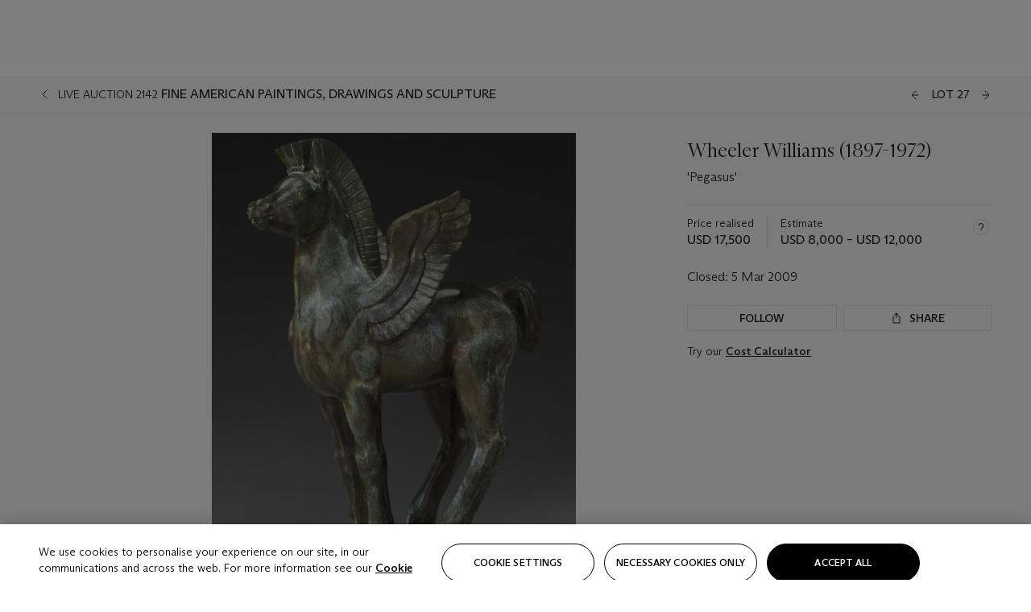

--- FILE ---
content_type: text/css
request_url: https://dsl.assets.christies.com/design-system-library/production/arizona.min.css
body_size: 74
content:
@font-face{font-family:ABCArizonaSans;src:url('ABCArizonaSans-Thin.woff2') format('woff2'),url('ABCArizonaSans-Thin.woff') format('woff');font-weight:100;font-style:normal}@font-face{font-family:ABCArizonaSans;src:url('ABCArizonaSans-Light.woff2') format('woff2'),url('ABCArizonaSans-Light.woff') format('woff');font-weight:300;font-style:normal}@font-face{font-family:ABCArizonaSans;src:url('ABCArizonaSans-Regular.woff2') format('woff2'),url('ABCArizonaSans-Regular.woff') format('woff');font-weight:400;font-style:normal}@font-face{font-family:ABCArizonaSans;src:url('ABCArizonaSans-Medium.woff2') format('woff2'),url('ABCArizonaSans-Medium.woff') format('woff');font-weight:500;font-style:normal}@font-face{font-family:ABCArizonaSans;src:url('ABCArizonaSans-Bold.woff2') format('woff2'),url('ABCArizonaSans-Bold.woff') format('woff');font-weight:700;font-style:normal}@font-face{font-family:ABCArizonaSerif;src:url('ABCArizonaSerif-Thin.woff2') format('woff2'),url('ABCArizonaSerif-Thin.woff') format('woff');font-weight:100;font-style:normal}@font-face{font-family:ABCArizonaSerif;src:url('ABCArizonaSerif-Light.woff2') format('woff2'),url('ABCArizonaSerif-Light.woff') format('woff');font-weight:300;font-style:normal}@font-face{font-family:ABCArizonaSerif;src:url('ABCArizonaSerif-Regular.woff2') format('woff2'),url('ABCArizonaSerif-Regular.woff') format('woff');font-weight:400;font-style:normal}@font-face{font-family:ABCArizonaSerif;src:url('ABCArizonaSerif-Medium.woff2') format('woff2'),url('ABCArizonaSerif-Medium.woff') format('woff');font-weight:500;font-style:normal}@font-face{font-family:ABCArizonaSerif;src:url('ABCArizonaSerif-Bold.woff2') format('woff2'),url('ABCArizonaSerif-Bold.woff') format('woff');font-weight:700;font-style:normal}


--- FILE ---
content_type: application/javascript
request_url: https://dsl.assets.christies.com/design-system-library/production/p-f9ad2a77.js
body_size: 19234
content:
function t(e){return(t="function"==typeof Symbol&&"symbol"==typeof Symbol.iterator?function(t){return typeof t}:function(t){return t&&"function"==typeof Symbol&&t.constructor===Symbol&&t!==Symbol.prototype?"symbol":typeof t})(e)}function e(t){if(null===t||!0===t||!1===t)return NaN;var e=Number(t);return isNaN(e)?e:e<0?Math.ceil(e):Math.floor(e)}function i(t,e){if(e.length<t)throw new TypeError(t+" argument"+(t>1?"s":"")+" required, but only "+e.length+" present")}function a(e){i(1,arguments);var a=Object.prototype.toString.call(e);return e instanceof Date||"object"===t(e)&&"[object Date]"===a?new Date(e.getTime()):"number"==typeof e||"[object Number]"===a?new Date(e):("string"!=typeof e&&"[object String]"!==a||"undefined"==typeof console||(console.warn("Starting with v2.0.0-beta.1 date-fns doesn't accept strings as date arguments. Please use `parseISO` to parse strings. See: https://github.com/date-fns/date-fns/blob/master/docs/upgradeGuide.md#string-arguments"),console.warn((new Error).stack)),new Date(NaN))}function s(t,s){i(2,arguments);var _=a(t),l=e(s);return isNaN(l)?new Date(NaN):l?(_.setDate(_.getDate()+l),_):_}function _(t,s){i(2,arguments);var _=a(t),l=e(s);if(isNaN(l))return new Date(NaN);if(!l)return _;var r=_.getDate(),o=new Date(_.getTime());o.setMonth(_.getMonth()+l+1,0);var n=o.getDate();return r>=n?o:(_.setFullYear(o.getFullYear(),o.getMonth(),r),_)}function l(l,r){if(i(2,arguments),!r||"object"!==t(r))return new Date(NaN);var o=r.years?e(r.years):0,n=r.months?e(r.months):0,c=r.weeks?e(r.weeks):0,m=r.days?e(r.days):0,p=r.hours?e(r.hours):0,d=r.minutes?e(r.minutes):0,u=r.seconds?e(r.seconds):0,g=a(l),h=n||o?_(g,n+12*o):g,v=m||c?s(h,m+7*c):h,b=d+60*p,x=u+60*b,y=1e3*x,w=new Date(v.getTime()+y);return w}l(Date.now(),{hours:5}),l(Date.now(),{hours:-5});const r={sale_conditions_txt:"Conditions of sale",sale_conditions_url:"/calendar",faq_txt:"FAQs",faq_url:"/calendar",offered_by_txt:"This lot is offered by Christies Inc",offered_by_tooltip_txt:"Christie Manson & Woods Ltd<br/><br/>8 King Street, St. James's, London, SW1Y 6QT, United Kingdom<br/><br/>Phone: +44 (0)20 7839 9060<br/>Fax: +44 (0)20 7839 2869<br/>",specialist_title:"Brought to you by",restriction_message:"<b>This</b> <strong>lot</strong> <i>is</i> <em>subject</em> <span>to</span> <strong><em>CITES</em></strong> export/import <br/> <a href=#>restrictions</a>. <sup>This</sup> <sub>lot</sub> can only be shipped to addresses within the European Union or personally picked up from our London saleroom. We regret that we are unable to deliver this lot to the shipping address that you specified at registration. Please contact Christie's Client Service Centre on +1 212 636 2000 (US), +44 207 839 9060 (UK), +852 2760 1766 (HGK).",lot_disclaimer_message:"Under the law of Hong Kong, intoxicating liquor must not be sold or supplied to a minor in the course of business.",accordionData:[{title:"Details",content:"Untitled <i>(Night Sky #7)</i> signed and inscribed '#7 V. Celmins' (lower edge) charcoal on paper <strong>22 x 30 in. (55.8 x 76.2 cm)</strong>"},{title:"Provenance",content:"Lorem ipsum dolor sit amet, consectetur adipiscing elit, sed do eiusmod tempor incididunt ut labore et dolore magna aliqua. Ut enim ad minim veniam, quis nostrud exercitation ullamco laboris nisi ut aliquip ex ea commodo consequat. Duis aute irure dolor in reprehenderit in voluptate velit esse cillum dolore eu fugiat nulla pariatur. Excepteur sint occaecat cupidatat non proident, sunt in culpa qui officia deserunt mollit anim id est laborum."},{title:"Literature",content:"Lorem ipsum dolor sit amet, consectetur adipiscing elit, sed do eiusmod tempor incididunt ut labore et dolore magna aliqua. Ut enim ad minim veniam, quis nostrud exercitation ullamco laboris nisi ut aliquip ex ea commodo consequat. Duis aute irure dolor in reprehenderit in voluptate velit esse cillum dolore eu fugiat nulla pariatur. Excepteur sint occaecat cupidatat non proident, sunt in culpa qui officia deserunt mollit anim id est laborum."},{title:"Exhibited",content:"Lorem ipsum dolor sit amet, consectetur adipiscing elit, sed do eiusmod tempor incididunt ut labore et dolore magna aliqua. Ut enim ad minim veniam, quis nostrud exercitation ullamco laboris nisi ut aliquip ex ea commodo consequat. Duis aute irure dolor in reprehenderit in voluptate velit esse cillum dolore eu fugiat nulla pariatur. Excepteur sint occaecat cupidatat non proident, sunt in culpa qui officia deserunt mollit anim id est laborum."},{title:"Special Notice",id:"special-notice",content:"Lorem ipsum dolor sit amet, consectetur adipiscing elit, sed do eiusmod tempor incididunt ut labore et dolore magna aliqua. Ut enim ad minim veniam, quis nostrud exercitation ullamco laboris nisi ut aliquip ex ea commodo consequat. Duis aute irure dolor in reprehenderit in voluptate velit esse cillum dolore eu fugiat nulla pariatur. Excepteur sint occaecat cupidatat non proident, sunt in culpa qui officia deserunt mollit anim id est laborum."}]},o={name:"Ana Maria Celis",category:"Head of Sale",report_label:"Check the condition report or get in touch for additional information about this Lot",email:"acelis@christies.com",phone:"012126415774",phone_extension:"+1 212 641 5774",condition_report_button:{txt:"View condition report",action_value:"condition-report-interstitial",action_event_name:"condition-report-event"},authenticity_guaranteed:!0,authenticity_label:"Authenticity Guaranteed",tooltip_txt:"Insert tooltip label here",aria_open_tooltip_txt:"Show more info",image:{image_src:"https://www.christies.com/img/specialistImages/szymkowiak_joanna_bw__Joanna_Szymkowiak_1051.jpg",image_mobile_src:"https://www.christies.com/img/specialistImages/szymkowiak_joanna_bw__Joanna_Szymkowiak_1051.jpg",image_tablet_src:"https://www.christies.com/img/specialistImages/szymkowiak_joanna_bw__Joanna_Szymkowiak_1051.jpg",image_desktop_src:"https://www.christies.com/img/specialistImages/szymkowiak_joanna_bw__Joanna_Szymkowiak_1051.jpg",image_alt_text:"Image alt text"}};var n,c,m,p;!function(t){t.savedLots="SavedLots",t.separator="Separator",t.trendingLots="TrendingLots"}(n||(n={})),function(t){t.Online="OnlineSale",t.Live="Sale",t.PrivateSale="PrivateSale"}(c||(c={})),function(t){t.loading="loading",t.success="success",t.error="error"}(m||(m={})),function(t){t.live="Live",t.online="Online",t.onlineOnly="OnlineOnly",t.privateSale="PrivateSale",t.privateItem="PrivateItem"}(p||(p={}));const d={xs:0,sm:576,md:768,lg:1224,xl:1824},u={xs:"",sm:`(min-width: ${d.sm}px)`,md:`(min-width: ${d.md}px)`,lg:`(min-width: ${d.lg}px)`,xl:`(min-width: ${d.xl}px)`};var g;!function(t){t.initial="initial",t.loading="loading",t.loadingMore="loadingMore",t.error="error",t.noResults="noResults",t.ready="ready"}(g||(g={}));const h={aria_loading_txt:"The component is loading",slow_loading_txt:"Loading time is slower than expected"},v={error_message:"Sorry, we are unable to display this content. Please check your connection."},b={empty_state_heading_txt:"No auctions available for (Private sales name) yet.",empty_state_subheading_txt:"This is sub-text field."},x=Object.assign(Object.assign(Object.assign({heading_txt:"Our specialist selection",view_all_txt:"View all"},h),b),v),y={image_src:"https://stgimages.christies.com/img/SaleImages/CKS-16310-07052018-1.jpg",image_mobile_src:"https://stgimages.christies.com/img/SaleImages/CKS-16310-07052018-1.jpg",image_tablet_src:"https://stgimages.christies.com/img/SaleImages/CKS-16310-07052018-1.jpg",image_desktop_src:"https://stgimages.christies.com/img/SaleImages/CKS-16310-07052018-1.jpg",image_alt_text:"The latest updates about our sales and offices worldwide"},w={data:{get_auctions_api_endpoint:{url:"https://run.mocky.io/v3/300b6515-ea69-4fac-b765-11b38d9c47f1",path:"api/discoverywebsite/event/auctions",method:"GET",parameters:{event_id:"12122",language:"en"},timeout_ms:8e3}},labels:Object.assign(Object.assign({},h),{heading_txt:"The auctions",on_view_txt:"On view",aria_event_location_txt:"Event location",aria_event_on_view_txt:"Event on view",view_all_txt:""})},S={data:{title:"Primary title can have a maximum of two lines",description:"The Japanese and Korean Art sale features, among its diverse selections, prints and paintings by ukiyo-e masters such as Kitagawa Utamaro and Utagawa Hiroshige, including an important Katsushika...",location:"London",url:"https://www.christies.com/",image:y,translations:{date_txt:"12 April - 7 May"}},labels:{heading:"Featured exhibition",button_txt:"View exhibition",aria_event_location_txt:"Event location",aria_event_date_txt:"Event date"}},N={data:{get_contacts_api_endpoint:{url:"https://run.mocky.io/v3/7b090754-a4db-4669-bd2c-e1bc9f92719f",path:"api/discoverywebsite/privatesalehub/contacts",method:"GET",parameters:{event_id:123,language:"EN"},timeout_ms:8e3}},labels:Object.assign(Object.assign(Object.assign({},h),v),{read_more_txt:"Read more",read_less_txt:"Read less",show_more_txt:"Show more",show_less_txt:"Show less"})},A={data:{guides:[{title:"Title gives enough information to pique interest Title",description:"Lorem ipsum Title gives enough information to pique interest",url:"",image:y},{title:"Title gives enough information to pique interest",description:"Lorem ipsum",url:"",image:y},{title:"Title gives enough information to pique interest",description:"Lorem ipsum",url:"https://www.christies.com/",image:y},{title:"Title gives enough information to pique interest",description:"Lorem ipsum",url:"https://www.christies.com/",image:y}]},labels:{heading_txt:"Component Heading",item_current_of_total_txt:"Item {current} out of {total}",next_txt:"Slide to next item",previous_txt:"Slide to previous item"}},C={data:Object.assign(Object.assign({},w.data),{view_all_url:"https://google.com"}),labels:Object.assign(Object.assign({},w.labels),{heading_txt:"Upcoming auctions",view_all_txt:"View all",no_result_txt:"No results",item_current_of_total_txt:"Item {current} out of {total}",previous_txt:"Previous",next_txt:"Next"})},f={data:{get_categories_api_endpoint:{url:"https://run.mocky.io/v3/6515cd1a-412e-4d01-9721-407fc482b98b",path:"api/discoverywebsite/privatesalehub/contacts",method:"GET",parameters:{language:"EN"},timeout_ms:8e3},view_all_url:"https://google.com"},labels:Object.assign(Object.assign(Object.assign(Object.assign({},h),b),v),{heading_txt:"Explore categories",view_all_txt:"View all"})},j={data:{get_exhibitions_api_endpoint:{url:"https://run.mocky.io/v3/45d212d6-6929-4412-b645-db7067b34bbc",path:"api/discoverywebsite/privatesalehub/current-exhibitions",method:"GET",parameters:{language:"en",page:"1",device_size:"",type:"archive"},timeout_ms:8e3},view_all_url:"https://google.com",settings:{page_size:{xs:"4",lg:"32"},initial_page_size:{xs:"4",lg:"32"}}},labels:Object.assign(Object.assign({},h),{heading_txt:"Current exhibitions",view_all_txt:"View archive",aria_event_location_txt:"Event location",aria_event_on_view_txt:"Event on view",on_view_txt:"",aria_loading_txt:"The component is loading",load_more_txt:"Load more",showing_of_lots_txt:"Showing {y} of {x}",aria_loading_lots:"Loading exhibitions"})},M={data:{form:{title:{required:!1,min:2,max:10,type:"text",only_letters:!0,initial_value:"",label:"Title",secondary_label:"Optional"},name:{required:!0,min:2,max:50,type:"text",only_letters:!0,initial_value:"",label:"Name"},email:{required:!0,type:"email",initial_value:"",label:"E-mail"},message:{required:!0,min:2,max:2e3,type:"text",initial_value:"",label:"Message"},captcha:{required:!0,type:"text",public_key:"6dcc8638-4648-4334-bbe1-8a36c26c735a",initial_value:"",label:"Captcha"},contactNumber:{required:!0,type:"tel",initial_value:"+420777111222",label:"Contact Number",min:4,max:16}},countryCodes:{AF:"Afghanistan",AL:"Albania",DZ:"Algeria",AD:"Andorra",AO:"Angola",AG:"Antigua and Barbuda",AR:"Argentina",AM:"Armenia",AU:"Australia",AT:"Austria",AZ:"Azerbaijan",BS:"Bahamas",BH:"Bahrain",BD:"Bangladesh",BB:"Barbados",BY:"Belarus",BE:"Belgium",BZ:"Belize",BJ:"Benin",BT:"Bhutan",BO:"Bolivia (Plurinational State of)",BA:"Bosnia and Herzegovina",BW:"Botswana",BR:"Brazil",BN:"Brunei Darussalam",BG:"Bulgaria",BF:"Burkina Faso",BI:"Burundi",KH:"Cambodia",CM:"Cameroon",CA:"Canada",CV:"Cabo Verde",CF:"Central African Republic",TD:"Chad",CL:"Chile",CN:"China",CO:"Colombia",KM:"Comoros",CG:"Congo",CD:"Congo, Democratic Republic of the",CR:"Costa Rica",CI:"Côte d'Ivoire",HR:"Croatia",CU:"Cuba",CY:"Cyprus",CZ:"Czechia",DK:"Denmark",DJ:"Djibouti",DM:"Dominica",DO:"Dominican Republic",EC:"Ecuador",EG:"Egypt",SV:"El Salvador",GQ:"Equatorial Guinea",ER:"Eritrea",EE:"Estonia",ET:"Ethiopia",FJ:"Fiji",FI:"Finland",FR:"France",GA:"Gabon",GM:"Gambia",GE:"Georgia",DE:"Germany",GH:"Ghana",GR:"Greece",GD:"Grenada",GT:"Guatemala",GN:"Guinea",GW:"Guinea-Bissau",GY:"Guyana",HT:"Haiti",HN:"Honduras",HU:"Hungary",IS:"Iceland",IN:"India",ID:"Indonesia",IR:"Iran (Islamic Republic of)",IQ:"Iraq",IE:"Ireland",IL:"Israel",IT:"Italy",JM:"Jamaica",JP:"Japan",JO:"Jordan",KZ:"Kazakhstan",KE:"Kenya",KI:"Kiribati",KP:"Korea (Democratic People's Republic of)",KR:"Korea, Republic of",KW:"Kuwait",KG:"Kyrgyzstan",LA:"Lao People's Democratic Republic",LV:"Latvia",LB:"Lebanon",LS:"Lesotho",LR:"Liberia",LY:"Libya",LI:"Liechtenstein",LT:"Lithuania",LU:"Luxembourg",MK:"North Macedonia",MG:"Madagascar",MW:"Malawi",MY:"Malaysia",MV:"Maldives",ML:"Mali",MT:"Malta",MH:"Marshall Islands",MR:"Mauritania",MU:"Mauritius",MX:"Mexico",FM:"Micronesia (Federated States of)",MA:"Morocco",MD:"Moldova, Republic of",MC:"Monaco",MN:"Mongolia",ME:"Montenegro",MZ:"Mozambique",MM:"Myanmar",NA:"Namibia",NR:"Nauru",NP:"Nepal",NL:"Netherlands",NZ:"New Zealand",NI:"Nicaragua",NE:"Niger",NG:"Nigeria",NO:"Norway",OM:"Oman",PK:"Pakistan",PW:"Palau",PA:"Panama",PG:"Papua New Guinea",PY:"Paraguay",PE:"Peru",PH:"Philippines",PL:"Poland",PT:"Portugal",QA:"Qatar",RO:"Romania",RU:"Russian Federation",RW:"Rwanda",KN:"Saint Kitts and Nevis",LC:"Saint Lucia",VC:"Saint Vincent and the Grenadines",WS:"Samoa",SM:"San Marino",ST:"Sao Tome and Principe",SA:"Saudi Arabia",SN:"Senegal",RS:"Serbia",SC:"Seychelles",SL:"Sierra Leone",SG:"Singapore",SK:"Slovakia",SI:"Slovenia",SB:"Solomon Islands",SO:"Somalia",ZA:"South Africa",SS:"South Sudan",ES:"Spain",LK:"Sri Lanka",SD:"Sudan",SR:"Suriname",SZ:"Eswatini",SE:"Sweden",CH:"Switzerland",SY:"Syrian Arab Republic",TJ:"Tajikistan",TZ:"Tanzania, United Republic of",TH:"Thailand",TL:"Timor-Leste",TG:"Togo",TO:"Tonga",TT:"Trinidad and Tobago",TN:"Tunisia",TR:"Turkey",TM:"Turkmenistan",TV:"Tuvalu",UG:"Uganda",UA:"Ukraine",AE:"United Arab Emirates",GB:"United Kingdom of Great Britain and Northern Ireland",US:"United States of America",UY:"Uruguay",UZ:"Uzbekistan",VU:"Vanuatu",VE:"Venezuela (Bolivarian Republic of)",VN:"Viet Nam",YE:"Yemen",ZM:"Zambia",ZW:"Zimbabwe"},post_enquiry_form_endpoint:{url:"https://run.mocky.io/v3/0e817d65-085f-413a-b7be-5a37e748f225",path:"",method:"POST",body:{component_id:"",type:"privatesale",specialist_id:2,department_id:123,ps_id:"",price:"",language:"en",captcha:"",title:"",name:"",email:"",message:""},timeout_ms:8e3},analytics:{product_name:"",private_item_id:"",category:"",department:"",price:"",type:"privatesale",form_name:"private sales enquiry"}},labels:{primary_txt:"Private Sales enquiry",secondary_txt:"Thank you for your interest in [Artwork title] by [Artist name]. Please fill out the below form, and [specalist name] will follow up with you shortly.",privacy_txt:"We will never pass your personal information to anyone outside of Christie’s for their own marketing purposes without your consent. For more information about how Christie’s processes your data, please click here to read our <a class='chr-body-s-link' href='.'> Privacy Notice</a>.",submit_button_txt:"Submit",field_validation_error_txt:"Incorrect entry. Please enter a valid {name}.",field_empty_error_txt:"{name} is required.",field_max_characters_error_txt:"{name} must be at most {count} characters.",field_min_characters_error_txt:"{name} must be at least {count} characters.",captcha_validation_error_txt:"You must verify this checkbox.",form_error_message_singular_txt:"There is {count} error below. Please correct it and try again.",form_error_message_plural_txt:"There are {count} errors below. Please correct them and try again.",form_successful_response_primary:"Thank you for your enquiry",form_successful_response_secondary:"Your request has been received and we will respond shortly. If you require an immediate response, please contact our specialist Alice de Roquemaurel.",form_error_response_primary:"There was an error.",form_error_response_secondary:"We were unable to submit your enquiry. Refresh the page or try again in a few moments.",form_error_response_refresh_button:"REFRESH NOW",error_message:"Sorry, we are unable to display this content. Please check your connection."}},I={data:{get_lots_api_endpoint:{url:"https://run.mocky.io/v3/34dfc783-bcdf-4767-981f-b7f828a5aed7",path:"privatesales/art-viewer",method:"GET",parameters:{},timeout_ms:8e3},save_lot_api_endpoint:{url:"https://run.mocky.io/v3/4a3e461e-53c4-44cc-bdb5-c84062f5522c",path:"privatesales/art-viewer",method:"POST",parameters:{source_type:"WebApp",apiKey:""},headers:{"content-type":"application/x-www-form-urlencoded"},timeout_ms:8e3},view_all_url:"/categories",topic_header:{image:{image_src:"https://stgimages.christies.com/img/SaleImages/CKS-16310-07052018-1.jpg",image_mobile_src:"https://stgimages.christies.com/img/SaleImages/CKS-16310-07052018-1.jpg",image_tablet_src:"https://stgimages.christies.com/img/SaleImages/CKS-16310-07052018-1.jpg",image_desktop_src:"https://stgimages.christies.com/img/SaleImages/CKS-16310-07052018-1.jpg",image_alt_text:"The latest updates about our sales and offices worldwide"},disable_crop:!1,analytics:{track_id:"private sales",region:"private sales:page navigation"}}},labels:Object.assign(Object.assign({},h),{heading_txt:"Over {value} works available for Private Sale",view_all_txt:"View all",no_result_txt:"No results",item_current_of_total_txt:"Item {current} out of {total}",aria_open_gallery_txt:"Open gallery",view_details_txt:"View details",follow_txt:"Follow",unfollow_txt:"Unfollow",on_loan_txt:"On loan",quick_view_txt:"Quick view",maximum_value_txt:"1.000+",page_title_txt:"Page title"})},T={data:{save_lot_api_endpoint:{url:"https://run.mocky.io/v3/c1ccfb4d-13fa-479e-a6cc-f0c83dc305da",path:"api/discoverywebsite/follow",method:"POST",parameters:{object_id:"",save:"",entity_type:"PrivateItem",source_type:"WebApp"}},lot_search_api_endpoint:{url:"https://run.mocky.io/v3/efab90da-4742-4aa4-a3da-56b5b6f19fc3",path:"api/discoverywebsite/privatesaleexhibitions/browse-works",method:"GET",parameters:{filterids:"",language:"en",saved_lots_only:"false",sortby:"",page:"1",loadall:"false",exhibitionid:"6d2ab945-8838-425c-aec7-92d62caa104b",private_sales_root:"{14100DEB-DBF8-4431-937D-4E27855012A9}"}},filters:{total:"63",groups:[{title_txt:"Saved",show:!0,display:"switch",filters:[{label_txt:"Saved",id:"lot_saved",total:"0",show:!0,type:null,image_url:null}],total:"0",low:0,high:0,expand:!1},{title_txt:"Artists",show:!0,id:"CoaArtists",display:"checkbox",filters:[{label_txt:"1a2b3c, Test  LCT,1a2b3c, Test  LCT,1a2b3c, Test  LCT",id:"CoaArtist{1a2b3c%2c+Test++LCT%2c1a2b3c%2c+Test++LCT%2c1a2b3c%2c+Test++LCT}",total:"1",show:!0,type:"CoaArtists",image_url:null},{label_txt:"A. G. Schultz & Co.,A. Blain & Sons,A. Farsari & Co.",id:"CoaArtist{A.+G.+Schultz+%26+Co.%2cA.+Blain+%26+Sons%2cA.+Farsari+%26+Co.}",total:"1",show:!0,type:"CoaArtists",image_url:null},{label_txt:"A. Jacobi & Co.",id:"CoaArtist{A.+Jacobi+%26+Co.}",total:"1",show:!0,type:"CoaArtists",image_url:null},{label_txt:"A. Y. A.",id:"CoaArtist{A.+Y.+A.}",total:"1",show:!0,type:"CoaArtists",image_url:null},{label_txt:"Abbey, Edwin Austin (1852-1911",id:"CoaArtist{Abbey%2c+Edwin+Austin+(1852-1911}",total:"1",show:!0,type:"CoaArtists",image_url:null},{label_txt:"Abraham, Roger,Abraham, Roger,Abraham, Roger",id:"CoaArtist{Abraham%2c+Roger%2cAbraham%2c+Roger%2cAbraham%2c+Roger}",total:"1",show:!0,type:"CoaArtists",image_url:null},{label_txt:"Adami, Valerio (b. 1935),Abramovic, Marina (b. 1946),Acconci, Vito (1940-2017)",id:"CoaArtist{Adami%2c+Valerio+(b.+1935)%2cAbramovic%2c+Marina+(b.+1946)%2cAcconci%2c+Vito+(1940-2017)}",total:"1",show:!0,type:"CoaArtists",image_url:null},{label_txt:"Adamson, Thos",id:"CoaArtist{Adamson%2c+Thos}",total:"39",show:!0,type:"CoaArtists",image_url:null},{label_txt:"Adie Bros.,Achard, George,Adie Bros.",id:"CoaArtist{Adie+Bros.%2cAchard%2c+George%2cAdie+Bros.}",total:"1",show:!0,type:"CoaArtists",image_url:null},{label_txt:"Albert, Gilbert",id:"CoaArtist{Albert%2c+Gilbert}",total:"2",show:!0,type:"CoaArtists",image_url:null},{label_txt:"Aloxe-Corton",id:"CoaArtist{Aloxe-Corton}",total:"1",show:!0,type:"CoaArtists",image_url:null}],total:"50",low:0,high:0,expand:!1},{title_txt:"Categories",show:!0,id:"CoaCategories",display:"checkbox",filters:[{label_txt:"Ancient Art & Antiquities",id:"CoaCategory{Ancient+Art+%26+Antiquities}",total:"5",show:!0,type:"CoaCategories",image_url:null},{label_txt:"Arms & Armor",id:"CoaCategory{Arms+%26+Armor}",total:"2",show:!0,type:"CoaCategories",image_url:null},{label_txt:"Books & Manuscripts",id:"CoaCategory{Books+%26+Manuscripts}",total:"1",show:!0,type:"CoaCategories",image_url:null},{label_txt:"Clocks",id:"CoaCategory{Clocks}",total:"45",show:!0,type:"CoaCategories",image_url:null},{label_txt:"Drawings & Watercolors",id:"CoaCategory{Drawings+%26+Watercolors}",total:"1",show:!0,type:"CoaCategories",image_url:null},{label_txt:"Furniture & Lighting",id:"CoaCategory{Furniture+%26+Lighting}",total:"2",show:!0,type:"CoaCategories",image_url:null},{label_txt:"Installations & Video Art",id:"CoaCategory{Installations+%26+Video+Art}",total:"1",show:!0,type:"CoaCategories",image_url:null},{label_txt:"Jewelry",id:"CoaCategory{Jewelry}",total:"2",show:!0,type:"CoaCategories",image_url:null},{label_txt:"Memorabilia",id:"CoaCategory{Memorabilia}",total:"1",show:!0,type:"CoaCategories",image_url:null},{label_txt:"Wine, Spirits & Cigars",id:"CoaCategory{Wine%2c+Spirits+%26+Cigars}",total:"1",show:!0,type:"CoaCategories",image_url:null}],total:"61",low:0,high:0,expand:!1},{title_txt:"Function Movements",show:!0,id:"CoaFunctionMovements",display:"checkbox",filters:[{label_txt:"alarm",id:"CoaFunctionMovement{alarm}",total:"40",show:!0,type:"CoaFunctionMovements",image_url:null},{label_txt:"alarm,astronomical,automaton",id:"CoaFunctionMovement{alarm%2castronomical%2cautomaton}",total:"1",show:!0,type:"CoaFunctionMovements",image_url:null},{label_txt:"calendar,chiming,automaton",id:"CoaFunctionMovement{calendar%2cchiming%2cautomaton}",total:"1",show:!0,type:"CoaFunctionMovements",image_url:null}],total:"42",low:0,high:0,expand:!1},{title_txt:"Material Mediums",show:!0,id:"CoaMaterialMediums",display:"checkbox",filters:[{label_txt:"acrylic glass",id:"CoaMaterialMedium{acrylic+glass}",total:"5",show:!0,type:"CoaMaterialMediums",image_url:null},{label_txt:"acrylic glass,aluminium,brass plate",id:"CoaMaterialMedium{acrylic+glass%2caluminium%2cbrass+plate}",total:"1",show:!0,type:"CoaMaterialMediums",image_url:null},{label_txt:"Agate",id:"CoaMaterialMedium{Agate}",total:"1",show:!0,type:"CoaMaterialMediums",image_url:null},{label_txt:"aluminium",id:"CoaMaterialMedium{aluminium}",total:"39",show:!0,type:"CoaMaterialMediums",image_url:null},{label_txt:"ash",id:"CoaMaterialMedium{ash}",total:"1",show:!0,type:"CoaMaterialMediums",image_url:null},{label_txt:"Azurmalachite",id:"CoaMaterialMedium{Azurmalachite}",total:"1",show:!0,type:"CoaMaterialMediums",image_url:null},{label_txt:"bamboo,amaranth,ash",id:"CoaMaterialMedium{bamboo%2camaranth%2cash}",total:"1",show:!0,type:"CoaMaterialMediums",image_url:null},{label_txt:"bronze",id:"CoaMaterialMedium{bronze}",total:"1",show:!0,type:"CoaMaterialMediums",image_url:null},{label_txt:"bronze,brass,aluminium",id:"CoaMaterialMedium{bronze%2cbrass%2caluminium}",total:"1",show:!0,type:"CoaMaterialMediums",image_url:null},{label_txt:"Cabernet Sauvignon",id:"CoaMaterialMedium{Cabernet+Sauvignon}",total:"1",show:!0,type:"CoaMaterialMediums",image_url:null},{label_txt:"film,Jade,video",id:"CoaMaterialMedium{film%2cJade%2cvideo}",total:"1",show:!0,type:"CoaMaterialMediums",image_url:null},{label_txt:"Mosaic",id:"CoaMaterialMedium{Mosaic}",total:"1",show:!0,type:"CoaMaterialMediums",image_url:null}],total:"54",low:0,high:0,expand:!1},{title_txt:"Objects",show:!0,id:"CoaObjects",display:"checkbox",filters:[{label_txt:"200",id:"CoaObject{200}",total:"3",show:!0,type:"CoaObjects",image_url:null},{label_txt:"Antinori",id:"CoaObject{Antinori}",total:"1",show:!0,type:"CoaObjects",image_url:null},{label_txt:"armchair",id:"CoaObject{armchair}",total:"1",show:!0,type:"CoaObjects",image_url:null},{label_txt:"atmos",id:"CoaObject{atmos}",total:"40",show:!0,type:"CoaObjects",image_url:null},{label_txt:"axe",id:"CoaObject{axe}",total:"1",show:!0,type:"CoaObjects",image_url:null},{label_txt:"Baseball Bats",id:"CoaObject{Baseball+Bats}",total:"1",show:!0,type:"CoaObjects",image_url:null},{label_txt:"beam",id:"CoaObject{beam}",total:"1",show:!0,type:"CoaObjects",image_url:null},{label_txt:"desk",id:"CoaObject{desk}",total:"1",show:!0,type:"CoaObjects",image_url:null},{label_txt:"jar",id:"CoaObject{jar}",total:"1",show:!0,type:"CoaObjects",image_url:null}],total:"50",low:0,high:0,expand:!1},{title_txt:"Origins",show:!0,id:"CoaOrigins",display:"checkbox",filters:[{label_txt:"Afghanistan",id:"CoaOrigin{Afghanistan}",total:"2",show:!0,type:"CoaOrigins",image_url:null},{label_txt:"Afghanistan,Afghanistan,Afghanistan",id:"CoaOrigin{Afghanistan%2cAfghanistan%2cAfghanistan}",total:"1",show:!0,type:"CoaOrigins",image_url:null},{label_txt:"Africa",id:"CoaOrigin{Africa}",total:"4",show:!0,type:"CoaOrigins",image_url:null},{label_txt:"Alabama",id:"CoaOrigin{Alabama}",total:"1",show:!0,type:"CoaOrigins",image_url:null},{label_txt:"Alabama,Alabama,Alabama",id:"CoaOrigin{Alabama%2cAlabama%2cAlabama}",total:"1",show:!0,type:"CoaOrigins",image_url:null},{label_txt:"Alaska,Americas,Arizona",id:"CoaOrigin{Alaska%2cAmericas%2cArizona}",total:"1",show:!0,type:"CoaOrigins",image_url:null},{label_txt:"Algeria,Africa,Alaska",id:"CoaOrigin{Algeria%2cAfrica%2cAlaska}",total:"1",show:!0,type:"CoaOrigins",image_url:null},{label_txt:"Americas",id:"CoaOrigin{Americas}",total:"39",show:!0,type:"CoaOrigins",image_url:null},{label_txt:"Amsterdam",id:"CoaOrigin{Amsterdam}",total:"1",show:!0,type:"CoaOrigins",image_url:null},{label_txt:"Anatolia",id:"CoaOrigin{Anatolia}",total:"1",show:!0,type:"CoaOrigins",image_url:null},{label_txt:"Antwerp/Anvers",id:"CoaOrigin{Antwerp%2fAnvers}",total:"1",show:!0,type:"CoaOrigins",image_url:null},{label_txt:"Austria",id:"CoaOrigin{Austria}",total:"1",show:!0,type:"CoaOrigins",image_url:null},{label_txt:"Bali,Benin,Asia",id:"CoaOrigin{Bali%2cBenin%2cAsia}",total:"1",show:!0,type:"CoaOrigins",image_url:null},{label_txt:"Barossa Valley",id:"CoaOrigin{Barossa+Valley}",total:"1",show:!0,type:"CoaOrigins",image_url:null},{label_txt:"Europe,Greece",id:"CoaOrigin{Europe%2cGreece}",total:"1",show:!0,type:"CoaOrigins",image_url:null}],total:"57",low:0,high:0,expand:!1},{title_txt:"Periods",show:!0,id:"CoaPeriods",display:"checkbox",filters:[{label_txt:"Abbasid (750-940),Abbasid (750-940),Abbasid (750-940)",id:"CoaPeriod{Abbasid+(750-940)%2cAbbasid+(750-940)%2cAbbasid+(750-940)}",total:"1",show:!0,type:"CoaPeriods",image_url:null},{label_txt:"Accessory",id:"CoaPeriod{Accessory}",total:"4",show:!0,type:"CoaPeriods",image_url:null},{label_txt:"Accessory,Accessory,Accessory",id:"CoaPeriod{Accessory%2cAccessory%2cAccessory}",total:"1",show:!0,type:"CoaPeriods",image_url:null},{label_txt:"Accessory,Ancient,Ancient Greek",id:"CoaPeriod{Accessory%2cAncient%2cAncient+Greek}",total:"1",show:!0,type:"CoaPeriods",image_url:null},{label_txt:"Aesthetic,Accessory,Art Deco",id:"CoaPeriod{Aesthetic%2cAccessory%2cArt+Deco}",total:"1",show:!0,type:"CoaPeriods",image_url:null},{label_txt:"Aghlabid (800-909)",id:"CoaPeriod{Aghlabid+(800-909)}",total:"1",show:!0,type:"CoaPeriods",image_url:null},{label_txt:"Anatolian",id:"CoaPeriod{Anatolian}",total:"1",show:!0,type:"CoaPeriods",image_url:null},{label_txt:"Antique",id:"CoaPeriod{Antique}",total:"1",show:!0,type:"CoaPeriods",image_url:null},{label_txt:"Armorial",id:"CoaPeriod{Armorial}",total:"1",show:!0,type:"CoaPeriods",image_url:null},{label_txt:"Art Deco,Baroque,Aesthetic",id:"CoaPeriod{Art+Deco%2cBaroque%2cAesthetic}",total:"1",show:!0,type:"CoaPeriods",image_url:null},{label_txt:"Arts & Crafts",id:"CoaPeriod{Arts+%26+Crafts}",total:"40",show:!0,type:"CoaPeriods",image_url:null},{label_txt:"Carolean",id:"CoaPeriod{Carolean}",total:"1",show:!0,type:"CoaPeriods",image_url:null},{label_txt:"Post War,Feminist Art,Urban Art",id:"CoaPeriod{Post+War%2cFeminist+Art%2cUrban+Art}",total:"1",show:!0,type:"CoaPeriods",image_url:null}],total:"55",low:0,high:0,expand:!1},{title_txt:"Sizes",show:!0,id:"CoaSizes",display:"checkbox",filters:[{label_txt:"300cm x 250cm",id:"CoaSize{300cm+x+250cm}",total:"1",show:!0,type:"CoaSizes",image_url:null}],total:"1",low:0,high:0,expand:!1},{title_txt:"Subject Themes",show:!0,id:"CoaSubjectThemes",display:"checkbox",filters:[{label_txt:"actors & actresses",id:"CoaSubjectTheme{actors+%26+actresses}",total:"1",show:!0,type:"CoaSubjectThemes",image_url:null},{label_txt:"Africa,Africa,Africa",id:"CoaSubjectTheme{Africa%2cAfrica%2cAfrica}",total:"1",show:!0,type:"CoaSubjectThemes",image_url:null},{label_txt:"Afternoon Session",id:"CoaSubjectTheme{Afternoon+Session}",total:"4",show:!0,type:"CoaSubjectThemes",image_url:null},{label_txt:"Afternoon Session,ONE",id:"CoaSubjectTheme{Afternoon+Session%2cONE}",total:"1",show:!0,type:"CoaSubjectThemes",image_url:null},{label_txt:"amfAR",id:"CoaSubjectTheme{amfAR}",total:"1",show:!0,type:"CoaSubjectThemes",image_url:null},{label_txt:"Chanel Costume Jewelry",id:"CoaSubjectTheme{Chanel+Costume+Jewelry}",total:"1",show:!0,type:"CoaSubjectThemes",image_url:null},{label_txt:"Christie's Lates,ONE,Perenchio - The Library",id:"CoaSubjectTheme{Christie%27s+Lates%2cONE%2cPerenchio+-+The+Library}",total:"1",show:!0,type:"CoaSubjectThemes",image_url:null},{label_txt:"Lettering,Morning Session,amfAR",id:"CoaSubjectTheme{Lettering%2cMorning+Session%2camfAR}",total:"1",show:!0,type:"CoaSubjectThemes",image_url:null},{label_txt:"Mughal Jewels - Important Emer",id:"CoaSubjectTheme{Mughal+Jewels+-+Important+Emer}",total:"2",show:!0,type:"CoaSubjectThemes",image_url:null},{label_txt:"Mughal Jewels - Made by Cartie",id:"CoaSubjectTheme{Mughal+Jewels+-+Made+by+Cartie}",total:"1",show:!0,type:"CoaSubjectThemes",image_url:null},{label_txt:"Mughal Jewels - Traditional In",id:"CoaSubjectTheme{Mughal+Jewels+-+Traditional+In}",total:"1",show:!0,type:"CoaSubjectThemes",image_url:null}],total:"15",low:0,high:0,expand:!1},{title_txt:"Types",show:!0,id:"CoaTypes",display:"checkbox",filters:[{label_txt:"accessories",id:"CoaType{accessories}",total:"4",show:!0,type:"CoaTypes",image_url:null},{label_txt:"all other types of objects",id:"CoaType{all+other+types+of+objects}",total:"43",show:!0,type:"CoaTypes",image_url:null},{label_txt:"bangle",id:"CoaType{bangle}",total:"1",show:!0,type:"CoaTypes",image_url:null},{label_txt:"bedtray",id:"CoaType{bedtray}",total:"1",show:!0,type:"CoaTypes",image_url:null},{label_txt:"bookcases/shelves",id:"CoaType{bookcases%2fshelves}",total:"1",show:!0,type:"CoaTypes",image_url:null},{label_txt:"games",id:"CoaType{games}",total:"1",show:!0,type:"CoaTypes",image_url:null},{label_txt:"other fortified wines",id:"CoaType{other+fortified+wines}",total:"1",show:!0,type:"CoaTypes",image_url:null},{label_txt:"vases",id:"CoaType{vases}",total:"1",show:!0,type:"CoaTypes",image_url:null},{label_txt:"wall & bracket",id:"CoaType{wall+%26+bracket}",total:"2",show:!0,type:"CoaTypes",image_url:null},{label_txt:"watercolor",id:"CoaType{watercolor}",total:"1",show:!0,type:"CoaTypes",image_url:null}],total:"56",low:0,high:0,expand:!1}]},sort:[],total_pages:7,show_sort:!1,show_save_switch:!0,show_keyword_search:!1,show_themes:!1,show_filters_by_default:!0,lots:[{object_id:"SN00644080-002",lot_id_txt:null,event_type:"PrivateSale",start_date:null,end_date:null,url:"https://dw-test-cd.christies.com/en/private-sales/privateitems/Test-SN00644080-002",title_primary_txt:"LOT2 May04",title_secondary_txt:"Test",title_tertiary_txt:null,consigner_information:null,description_txt:null,image:{image_src:"https://devapim.christies.com/sit/private-sales-images/v1/SN00644080_002_1/SN00644080_002_1_001.jpg",image_mobile_src:"https://devapim.christies.com/sit/private-sales-images/v1/SN00644080_002_1/SN00644080_002_1_001.jpg",image_tablet_src:"https://devapim.christies.com/sit/private-sales-images/v1/SN00644080_002_1/SN00644080_002_1_001.jpg",image_desktop_src:"https://devapim.christies.com/sit/private-sales-images/v1/SN00644080_002_1/SN00644080_002_1_001.jpg",image_alt_text:"LOT2 May04"},estimate_visible:!1,estimate_on_request:!1,is_estimate_unknown:!1,price_on_request:!0,estimate_low:null,estimate_high:null,estimate_txt:null,lot_withdrawn:!1,price_realised:null,price_realised_txt:null,current_bid:null,current_bid_txt:null,is_saved:!1,show_save:!0,lot_primary_action:{show:!0,is_enabled:!0,button_txt:"Enquire",action_value:"enquiry-form",action_type:"enquiry",action_display:"drawer",action_event_name:"lot event"}},{object_id:"SN00644640-001",lot_id_txt:null,event_type:"PrivateSale",start_date:null,end_date:null,url:"https://dw-test-cd.christies.com/en/private-sales/privateitems/Tittle-old-JDE-update-changes-done-BIZZ-A-B-c-SN00644640-001",title_primary_txt:"Artist test1234-old changes done BIZZ A B c",title_secondary_txt:"Tittle old JDE update changes done BIZZ A B c",title_tertiary_txt:null,consigner_information:null,description_txt:null,image:{image_src:"https://devapim.christies.com/sit/private-sales-images/v1/SN00644640_001_1/SN00644640_001_1_001.jpg",image_mobile_src:"https://devapim.christies.com/sit/private-sales-images/v1/SN00644640_001_1/SN00644640_001_1_001.jpg",image_tablet_src:"https://devapim.christies.com/sit/private-sales-images/v1/SN00644640_001_1/SN00644640_001_1_001.jpg",image_desktop_src:"https://devapim.christies.com/sit/private-sales-images/v1/SN00644640_001_1/SN00644640_001_1_001.jpg",image_alt_text:"Artist test1234-old changes done BIZZ A B c"},estimate_visible:!1,estimate_on_request:!1,is_estimate_unknown:!1,price_on_request:!0,estimate_low:null,estimate_high:null,estimate_txt:null,lot_withdrawn:!1,price_realised:null,price_realised_txt:null,current_bid:null,current_bid_txt:null,is_saved:!1,show_save:!0},{object_id:"SN00645800-001",lot_id_txt:null,event_type:"PrivateSale",start_date:null,end_date:null,url:"https://dw-test-cd.christies.com/en/private-sales/privateitems/-SN00645800-001",title_primary_txt:"",title_secondary_txt:"",title_tertiary_txt:null,consigner_information:null,description_txt:null,image:{image_src:"https://devapim.christies.com/sit/private-sales-images/v1/SN00645800_001_1/SN00645800_001_1_001.jpg",image_mobile_src:"https://devapim.christies.com/sit/private-sales-images/v1/SN00645800_001_1/SN00645800_001_1_001.jpg",image_tablet_src:"https://devapim.christies.com/sit/private-sales-images/v1/SN00645800_001_1/SN00645800_001_1_001.jpg",image_desktop_src:"https://devapim.christies.com/sit/private-sales-images/v1/SN00645800_001_1/SN00645800_001_1_001.jpg",image_alt_text:"<![CDATA[Title- Applied Art Typed in July 6-- 2]]>"},estimate_visible:!1,estimate_on_request:!1,is_estimate_unknown:!1,price_on_request:!0,estimate_low:null,estimate_high:null,estimate_txt:null,lot_withdrawn:!1,price_realised:null,price_realised_txt:null,current_bid:null,current_bid_txt:null,is_saved:!1,show_save:!0,lot_primary_action:{show:!1,is_enabled:!0,button_txt:"Enquire",action_value:"enquiry-form",analytics:{type:"enquire",location:"private sales:category:lot card"},action_type:"enquiry",action_display:"drawer",action_event_name:"lot event"}},{object_id:"SN00645800-002",lot_id_txt:null,event_type:"PrivateSale",start_date:null,end_date:null,url:"https://dw-test-cd.christies.com/en/private-sales/privateitems/private-item-SN00645800-002",title_primary_txt:"first line-7th july-wine",title_secondary_txt:"10 bottles-wine",title_tertiary_txt:null,consigner_information:null,description_txt:null,image:{image_src:"https://devapim.christies.com/sit/private-sales-images/v1/SN00645800_002_1/SN00645800_002_1_001.jpg",image_mobile_src:"https://devapim.christies.com/sit/private-sales-images/v1/SN00645800_002_1/SN00645800_002_1_001.jpg",image_tablet_src:"https://devapim.christies.com/sit/private-sales-images/v1/SN00645800_002_1/SN00645800_002_1_001.jpg",image_desktop_src:"https://devapim.christies.com/sit/private-sales-images/v1/SN00645800_002_1/SN00645800_002_1_001.jpg",image_alt_text:"first line-7th july-wine"},estimate_visible:!1,estimate_on_request:!1,is_estimate_unknown:!1,price_on_request:!0,estimate_low:null,estimate_high:null,estimate_txt:null,lot_withdrawn:!1,price_realised:null,price_realised_txt:null,current_bid:null,current_bid_txt:null,is_saved:!1,show_save:!0,lot_primary_action:{show:!0,is_enabled:!0,button_txt:"Enquire",action_value:"enquiry-form",analytics:{type:"enquire",location:"private sales:category:lot card"},action_type:"enquiry",action_display:"drawer",action_event_name:"lot event"}},{object_id:"SN00645902-004",lot_id_txt:null,event_type:"PrivateSale",start_date:null,end_date:null,url:"https://dw-test-cd.christies.com/en/private-sales/privateitems/private-item-SN00645902-004",title_primary_txt:"frst-OF changed-wine",title_secondary_txt:"10 bottles-OF changed-wine",title_tertiary_txt:null,consigner_information:null,description_txt:null,image:{image_src:"https://devapim.christies.com/sit/private-sales-images/v1/SN00645902_004_1/SN00645902_004_1_001.jpg",image_mobile_src:"https://devapim.christies.com/sit/private-sales-images/v1/SN00645902_004_1/SN00645902_004_1_001.jpg",image_tablet_src:"https://devapim.christies.com/sit/private-sales-images/v1/SN00645902_004_1/SN00645902_004_1_001.jpg",image_desktop_src:"https://devapim.christies.com/sit/private-sales-images/v1/SN00645902_004_1/SN00645902_004_1_001.jpg",image_alt_text:"frst-OF changed-wine"},estimate_visible:!1,estimate_on_request:!1,is_estimate_unknown:!1,price_on_request:!0,estimate_low:null,estimate_high:null,estimate_txt:null,lot_withdrawn:!1,price_realised:null,price_realised_txt:null,current_bid:null,current_bid_txt:null,is_saved:!1,show_save:!0,lot_primary_action:{show:!0,is_enabled:!0,button_txt:"Enquire",action_value:"enquiry-form",analytics:{type:"enquire",location:"private sales:category:lot card"},action_type:"enquiry",action_display:"drawer",action_event_name:"lot event"}},{object_id:"SN00646202-001",lot_id_txt:null,event_type:"PrivateSale",start_date:null,end_date:null,url:"https://dw-test-cd.christies.com/en/private-sales/privateitems/private-item-SN00646202-001",title_primary_txt:"First line",title_secondary_txt:"100 unit",title_tertiary_txt:null,consigner_information:null,description_txt:null,image:{image_src:"https://devapim.christies.com/sit/private-sales-images/v1/SN00646202_001_1/SN00646202_001_1_001.jpg",image_mobile_src:"https://devapim.christies.com/sit/private-sales-images/v1/SN00646202_001_1/SN00646202_001_1_001.jpg",image_tablet_src:"https://devapim.christies.com/sit/private-sales-images/v1/SN00646202_001_1/SN00646202_001_1_001.jpg",image_desktop_src:"https://devapim.christies.com/sit/private-sales-images/v1/SN00646202_001_1/SN00646202_001_1_001.jpg",image_alt_text:"First line"},estimate_visible:!1,estimate_on_request:!1,is_estimate_unknown:!1,price_on_request:!0,estimate_low:null,estimate_high:null,estimate_txt:null,lot_withdrawn:!1,price_realised:null,price_realised_txt:null,current_bid:null,current_bid_txt:null,is_saved:!1,show_save:!0,lot_primary_action:{show:!0,is_enabled:!0,button_txt:"Enquire",action_value:"enquiry-form",analytics:{type:"enquire",location:"private sales:category:lot card"},action_type:"enquiry",action_display:"drawer",action_event_name:"lot event"}},{object_id:"SN00646253-001",lot_id_txt:null,event_type:"PrivateSale",start_date:null,end_date:null,url:"https://dw-test-cd.christies.com/en/private-sales/privateitems/private-item-SN00646253-001",title_primary_txt:"frst-OF changed-wine",title_secondary_txt:"10 bottles-OF changed-wine",title_tertiary_txt:null,consigner_information:null,description_txt:null,image:{image_src:"https://devapim.christies.com/sit/private-sales-images/v1/SN00646253_001_1/SN00646253_001_1_001.jpg",image_mobile_src:"https://devapim.christies.com/sit/private-sales-images/v1/SN00646253_001_1/SN00646253_001_1_001.jpg",image_tablet_src:"https://devapim.christies.com/sit/private-sales-images/v1/SN00646253_001_1/SN00646253_001_1_001.jpg",image_desktop_src:"https://devapim.christies.com/sit/private-sales-images/v1/SN00646253_001_1/SN00646253_001_1_001.jpg",image_alt_text:"frst-OF changed-wine"},estimate_visible:!1,estimate_on_request:!1,is_estimate_unknown:!1,price_on_request:!0,estimate_low:null,estimate_high:null,estimate_txt:null,lot_withdrawn:!1,price_realised:null,price_realised_txt:null,current_bid:null,current_bid_txt:null,is_saved:!1,show_save:!0,lot_primary_action:{show:!0,is_enabled:!0,button_txt:"Enquire",action_value:"enquiry-form",analytics:{type:"enquire",location:"private sales:category:lot card"},action_type:"enquiry",action_display:"drawer",action_event_name:"lot event"}},{object_id:"SN00646648-001",lot_id_txt:null,event_type:"PrivateSale",start_date:null,end_date:null,url:"https://dw-test-cd.christies.com/en/private-sales/privateitems/signed-F-C-Frieseke-lower-right-amp-AA-SN00646648-001",title_primary_txt:"FREDERICK CARL FRIESEKE (1874-1939)AA",title_secondary_txt:"signed ‘F.C. Frieseke.’ (lower right) & AA",title_tertiary_txt:null,consigner_information:null,description_txt:null,image:{image_src:"https://devapim.christies.com/sit/private-sales-images/v1/SN00646648_001_1/SN00646648_001_1_001.jpg",image_mobile_src:"https://devapim.christies.com/sit/private-sales-images/v1/SN00646648_001_1/SN00646648_001_1_001.jpg",image_tablet_src:"https://devapim.christies.com/sit/private-sales-images/v1/SN00646648_001_1/SN00646648_001_1_001.jpg",image_desktop_src:"https://devapim.christies.com/sit/private-sales-images/v1/SN00646648_001_1/SN00646648_001_1_001.jpg",image_alt_text:"FREDERICK CARL FRIESEKE (1874-1939)AA"},estimate_visible:!1,estimate_on_request:!1,is_estimate_unknown:!1,price_on_request:!0,estimate_low:null,estimate_high:null,estimate_txt:null,lot_withdrawn:!1,price_realised:null,price_realised_txt:null,current_bid:null,current_bid_txt:null,is_saved:!1,show_save:!0,lot_primary_action:{show:!0,is_enabled:!0,button_txt:"Enquire",action_value:"enquiry-form",analytics:{type:"enquire",location:"private sales:category:lot card"},action_type:"enquiry",action_display:"drawer",action_event_name:"lot event"}},{object_id:"SN00646652-001",lot_id_txt:null,event_type:"PrivateSale",start_date:null,end_date:null,url:"https://dw-test-cd.christies.com/en/private-sales/privateitems/Picture-A-Pic-SN00646652-001",title_primary_txt:"RICHARD AVEDON (1923–2004)",title_secondary_txt:"Picture A Pic",title_tertiary_txt:null,consigner_information:null,description_txt:null,image:{image_src:"https://devapim.christies.com/sit/private-sales-images/v1/SN00646652_001_1/SN00646652_001_1_001.jpg",image_mobile_src:"https://devapim.christies.com/sit/private-sales-images/v1/SN00646652_001_1/SN00646652_001_1_001.jpg",image_tablet_src:"https://devapim.christies.com/sit/private-sales-images/v1/SN00646652_001_1/SN00646652_001_1_001.jpg",image_desktop_src:"https://devapim.christies.com/sit/private-sales-images/v1/SN00646652_001_1/SN00646652_001_1_001.jpg",image_alt_text:"RICHARD AVEDON (1923–2004)"},estimate_visible:!1,estimate_on_request:!1,is_estimate_unknown:!1,price_on_request:!0,estimate_low:null,estimate_high:null,estimate_txt:null,lot_withdrawn:!1,price_realised:null,price_realised_txt:null,current_bid:null,current_bid_txt:null,is_saved:!1,show_save:!0,lot_primary_action:{show:!0,is_enabled:!0,button_txt:"Enquire",action_value:"enquiry-form",analytics:{type:"enquire",location:"private sales:category:lot card"},action_type:"enquiry",action_display:"drawer",action_event_name:"lot event"}},{object_id:"SN00646653-001",lot_id_txt:null,event_type:"PrivateSale",start_date:null,end_date:null,url:"https://dw-test-cd.christies.com/en/private-sales/privateitems/private-item-SN00646653-001",title_primary_txt:"Tittle Audemars Piguet, Royal Oak Ref. 15202OR.ZZ.1241OR.01 18k Rose Gold and Diamond-set Wristwatch",title_secondary_txt:"",title_tertiary_txt:null,consigner_information:null,description_txt:null,image:{image_src:"https://devapim.christies.com/sit/private-sales-images/v1/SN00646653_001_1/SN00646653_001_1_001.jpg",image_mobile_src:"https://devapim.christies.com/sit/private-sales-images/v1/SN00646653_001_1/SN00646653_001_1_001.jpg",image_tablet_src:"https://devapim.christies.com/sit/private-sales-images/v1/SN00646653_001_1/SN00646653_001_1_001.jpg",image_desktop_src:"https://devapim.christies.com/sit/private-sales-images/v1/SN00646653_001_1/SN00646653_001_1_001.jpg",image_alt_text:"Tittle Audemars Piguet, Royal Oak Ref. 15202OR.ZZ.1241OR.01 18k Rose Gold and Diamond-set Wristwatch"},estimate_visible:!1,estimate_on_request:!1,is_estimate_unknown:!1,price_on_request:!0,estimate_low:null,estimate_high:null,estimate_txt:null,lot_withdrawn:!1,price_realised:null,price_realised_txt:null,current_bid:null,current_bid_txt:null,is_saved:!1,show_save:!0,lot_primary_action:{show:!1,is_enabled:!0,button_txt:"Enquire",action_value:"enquiry-form",analytics:{type:"enquire",location:"private sales:category:lot card"},action_type:"enquiry",action_display:"drawer",action_event_name:"lot event"}},{object_id:"SN00647139-001",lot_id_txt:null,event_type:"PrivateSale",start_date:null,end_date:null,url:"https://dw-test-cd.christies.com/en/private-sales/privateitems/Pictures-SN00647139-001",title_primary_txt:"Prelot TWS team Pictures:DIANE ARBUS (1923–1971)",title_secondary_txt:"Pictures",title_tertiary_txt:null,consigner_information:null,description_txt:null,image:{image_src:"https://devapim.christies.com/sit/private-sales-images/v1/SN00647139_001_1/SN00647139_001_1_001.jpg",image_mobile_src:"https://devapim.christies.com/sit/private-sales-images/v1/SN00647139_001_1/SN00647139_001_1_001.jpg",image_tablet_src:"https://devapim.christies.com/sit/private-sales-images/v1/SN00647139_001_1/SN00647139_001_1_001.jpg",image_desktop_src:"https://devapim.christies.com/sit/private-sales-images/v1/SN00647139_001_1/SN00647139_001_1_001.jpg",image_alt_text:"<b>Prelot TWS team Pictures:DIANE ARBUS (1923–1971)</b>"},estimate_visible:!1,estimate_on_request:!1,is_estimate_unknown:!1,price_on_request:!0,estimate_low:null,estimate_high:null,estimate_txt:null,lot_withdrawn:!1,price_realised:null,price_realised_txt:null,current_bid:null,current_bid_txt:null,is_saved:!1,show_save:!0,lot_primary_action:{show:!0,is_enabled:!0,button_txt:"Enquire",action_value:"enquiry-form",analytics:{type:"enquire",location:"private sales:category:lot card"},action_type:"enquiry",action_display:"drawer",action_event_name:"lot event"}},{object_id:"SN00647141-001",lot_id_txt:null,event_type:"PrivateSale",start_date:null,end_date:null,url:"https://dw-test-cd.christies.com/en/private-sales/privateitems/private-item-SN00647141-001",title_primary_txt:"Prelot TWS Team:General REMBRANDT BUGATTI (1884-1916)",title_secondary_txt:"",title_tertiary_txt:null,consigner_information:null,description_txt:null,image:{image_src:"https://devapim.christies.com/sit/private-sales-images/v1/SN00647141_001_1/SN00647141_001_1_001.jpg",image_mobile_src:"https://devapim.christies.com/sit/private-sales-images/v1/SN00647141_001_1/SN00647141_001_1_001.jpg",image_tablet_src:"https://devapim.christies.com/sit/private-sales-images/v1/SN00647141_001_1/SN00647141_001_1_001.jpg",image_desktop_src:"https://devapim.christies.com/sit/private-sales-images/v1/SN00647141_001_1/SN00647141_001_1_001.jpg",image_alt_text:"Prelot TWS Team:General REMBRANDT BUGATTI (1884-1916)"},estimate_visible:!1,estimate_on_request:!1,is_estimate_unknown:!1,price_on_request:!0,estimate_low:null,estimate_high:null,estimate_txt:null,lot_withdrawn:!1,price_realised:null,price_realised_txt:null,current_bid:null,current_bid_txt:null,is_saved:!1,show_save:!0,lot_primary_action:{show:!0,is_enabled:!0,button_txt:"Enquire",action_value:"enquiry-form",analytics:{type:"enquire",location:"private sales:category:lot card"},action_type:"enquiry",action_display:"drawer",action_event_name:"lot event"}},{object_id:"SN00647142-001",lot_id_txt:null,event_type:"PrivateSale",start_date:null,end_date:null,url:"https://dw-test-cd.christies.com/en/private-sales/privateitems/private-item-SN00647142-001",title_primary_txt:"Château Latour 1971",title_secondary_txt:"20 bottles",title_tertiary_txt:null,consigner_information:null,description_txt:null,image:{image_src:"https://devapim.christies.com/sit/private-sales-images/v1/SN00647142_001_1/SN00647142_001_1_001.jpg",image_mobile_src:"https://devapim.christies.com/sit/private-sales-images/v1/SN00647142_001_1/SN00647142_001_1_001.jpg",image_tablet_src:"https://devapim.christies.com/sit/private-sales-images/v1/SN00647142_001_1/SN00647142_001_1_001.jpg",image_desktop_src:"https://devapim.christies.com/sit/private-sales-images/v1/SN00647142_001_1/SN00647142_001_1_001.jpg",image_alt_text:"Château Latour 1971"},estimate_visible:!1,estimate_on_request:!1,is_estimate_unknown:!1,price_on_request:!0,estimate_low:null,estimate_high:null,estimate_txt:null,lot_withdrawn:!1,price_realised:null,price_realised_txt:null,current_bid:null,current_bid_txt:null,is_saved:!1,show_save:!0,lot_primary_action:{show:!0,is_enabled:!0,button_txt:"Enquire",action_value:"enquiry-form",analytics:{type:"enquire",location:"private sales:category:lot card"},action_type:"enquiry",action_display:"drawer",action_event_name:"lot event"}},{object_id:"SN00647245-001",lot_id_txt:null,event_type:"PrivateSale",start_date:null,end_date:null,url:"https://dw-test-cd.christies.com/en/private-sales/privateitems/numbered-and-stamped-with-the-initials-DER14-M-M-SN00647245-001",title_primary_txt:"Search QA Test Applied Art 3:MARINO MARINI (1901-1980)",title_secondary_txt:"numbered and stamped with the initials 'DER14 M.M",title_tertiary_txt:null,consigner_information:null,description_txt:null,image:{image_src:"https://devapim.christies.com/sit/private-sales-images/v1/SN00647245_001_1/SN00647245_001_1_001.jpg",image_mobile_src:"https://devapim.christies.com/sit/private-sales-images/v1/SN00647245_001_1/SN00647245_001_1_001.jpg",image_tablet_src:"https://devapim.christies.com/sit/private-sales-images/v1/SN00647245_001_1/SN00647245_001_1_001.jpg",image_desktop_src:"https://devapim.christies.com/sit/private-sales-images/v1/SN00647245_001_1/SN00647245_001_1_001.jpg",image_alt_text:"Search QA Test Applied Art 3:MARINO MARINI (1901-1980)"},estimate_visible:!1,estimate_on_request:!1,is_estimate_unknown:!1,price_on_request:!0,estimate_low:null,estimate_high:null,estimate_txt:null,lot_withdrawn:!1,price_realised:null,price_realised_txt:null,current_bid:null,current_bid_txt:null,is_saved:!1,show_save:!0,lot_primary_action:{show:!0,is_enabled:!0,button_txt:"Enquire",action_value:"enquiry-form",analytics:{type:"enquire",location:"private sales:category:lot card"},action_type:"enquiry",action_display:"drawer",action_event_name:"lot event"}},{object_id:"SN00647246-001",lot_id_txt:null,event_type:"PrivateSale",start_date:null,end_date:null,url:"https://dw-test-cd.christies.com/en/private-sales/privateitems/numbered-and-stamped-with-the-initials-DER14-M-M-SN00647246-001",title_primary_txt:"Search QA Test Applied Art 4:MARINO MARINI (1901-1980)",title_secondary_txt:"numbered and stamped with the initials 'DER14 M.M",title_tertiary_txt:null,consigner_information:null,description_txt:null,image:{image_src:"https://devapim.christies.com/sit/private-sales-images/v1/SN00647246_001_1/SN00647246_001_1_001.jpg",image_mobile_src:"https://devapim.christies.com/sit/private-sales-images/v1/SN00647246_001_1/SN00647246_001_1_001.jpg",image_tablet_src:"https://devapim.christies.com/sit/private-sales-images/v1/SN00647246_001_1/SN00647246_001_1_001.jpg",image_desktop_src:"https://devapim.christies.com/sit/private-sales-images/v1/SN00647246_001_1/SN00647246_001_1_001.jpg",image_alt_text:"Search QA Test Applied Art 4:MARINO MARINI (1901-1980)"},estimate_visible:!1,estimate_on_request:!1,is_estimate_unknown:!1,price_on_request:!0,estimate_low:null,estimate_high:null,estimate_txt:null,lot_withdrawn:!1,price_realised:null,price_realised_txt:null,current_bid:null,current_bid_txt:null,is_saved:!1,show_save:!0,lot_primary_action:{show:!0,is_enabled:!0,button_txt:"Enquire",action_value:"enquiry-form",analytics:{type:"enquire",location:"private sales:category:lot card"},action_type:"enquiry",action_display:"drawer",action_event_name:"lot event"}},{object_id:"SN00647247-001",lot_id_txt:null,event_type:"PrivateSale",start_date:null,end_date:null,url:"https://dw-test-cd.christies.com/en/private-sales/privateitems/numbered-and-stamped-with-the-initials-DER14-M-M-SN00647247-001",title_primary_txt:"Search QA Test Applied Art 5:MARINO MARINI (1901-1980)",title_secondary_txt:"numbered and stamped with the initials 'DER14 M.M",title_tertiary_txt:null,consigner_information:null,description_txt:null,image:{image_src:"https://devapim.christies.com/sit/private-sales-images/v1/SN00647247_001_1/SN00647247_001_1_001.jpg",image_mobile_src:"https://devapim.christies.com/sit/private-sales-images/v1/SN00647247_001_1/SN00647247_001_1_001.jpg",image_tablet_src:"https://devapim.christies.com/sit/private-sales-images/v1/SN00647247_001_1/SN00647247_001_1_001.jpg",image_desktop_src:"https://devapim.christies.com/sit/private-sales-images/v1/SN00647247_001_1/SN00647247_001_1_001.jpg",image_alt_text:"Search QA Test Applied Art 5:MARINO MARINI (1901-1980)"},estimate_visible:!1,estimate_on_request:!1,is_estimate_unknown:!1,price_on_request:!0,estimate_low:null,estimate_high:null,estimate_txt:null,lot_withdrawn:!1,price_realised:null,price_realised_txt:null,current_bid:null,current_bid_txt:null,is_saved:!1,show_save:!0,lot_primary_action:{show:!0,is_enabled:!0,button_txt:"Enquire",action_value:"enquiry-form",analytics:{type:"enquire",location:"private sales:category:lot card"},action_type:"enquiry",action_display:"drawer",action_event_name:"lot event"}},{object_id:"SN00647248-001",lot_id_txt:null,event_type:"PrivateSale",start_date:null,end_date:null,url:"https://dw-test-cd.christies.com/en/private-sales/privateitems/numbered-and-stamped-with-the-initials-DER14-M-M-SN00647248-001",title_primary_txt:"Search QA Test Applied Art 6:MARINO MARINI (1901-1980)",title_secondary_txt:"numbered and stamped with the initials 'DER14 M.M",title_tertiary_txt:null,consigner_information:null,description_txt:null,image:{image_src:"https://devapim.christies.com/sit/private-sales-images/v1/SN00647248_001_1/SN00647248_001_1_001.jpg",image_mobile_src:"https://devapim.christies.com/sit/private-sales-images/v1/SN00647248_001_1/SN00647248_001_1_001.jpg",image_tablet_src:"https://devapim.christies.com/sit/private-sales-images/v1/SN00647248_001_1/SN00647248_001_1_001.jpg",image_desktop_src:"https://devapim.christies.com/sit/private-sales-images/v1/SN00647248_001_1/SN00647248_001_1_001.jpg",image_alt_text:"Search QA Test Applied Art 6:MARINO MARINI (1901-1980)"},estimate_visible:!1,estimate_on_request:!1,is_estimate_unknown:!1,price_on_request:!0,estimate_low:null,estimate_high:null,estimate_txt:null,lot_withdrawn:!1,price_realised:null,price_realised_txt:null,current_bid:null,current_bid_txt:null,is_saved:!1,show_save:!0,lot_primary_action:{show:!0,is_enabled:!0,button_txt:"Enquire",action_value:"enquiry-form",analytics:{type:"enquire",location:"private sales:category:lot card"},action_type:"enquiry",action_display:"drawer",action_event_name:"lot event"}},{object_id:"SN00647264-001",lot_id_txt:null,event_type:"PrivateSale",start_date:null,end_date:null,url:"https://dw-test-cd.christies.com/en/private-sales/privateitems/numbered-and-stamped-with-the-initials-DER14-M-M-SN00647264-001",title_primary_txt:"Search QA Test Applied Art 7:MARINO MARINI (1901-1980)",title_secondary_txt:"numbered and stamped with the initials 'DER14 M.M",title_tertiary_txt:null,consigner_information:null,description_txt:null,image:{image_src:"https://devapim.christies.com/sit/private-sales-images/v1/SN00647264_001_1/SN00647264_001_1_001.jpg",image_mobile_src:"https://devapim.christies.com/sit/private-sales-images/v1/SN00647264_001_1/SN00647264_001_1_001.jpg",image_tablet_src:"https://devapim.christies.com/sit/private-sales-images/v1/SN00647264_001_1/SN00647264_001_1_001.jpg",image_desktop_src:"https://devapim.christies.com/sit/private-sales-images/v1/SN00647264_001_1/SN00647264_001_1_001.jpg",image_alt_text:"Search QA Test Applied Art 7:MARINO MARINI (1901-1980)"},estimate_visible:!1,estimate_on_request:!1,is_estimate_unknown:!1,price_on_request:!0,estimate_low:null,estimate_high:null,estimate_txt:null,lot_withdrawn:!1,price_realised:null,price_realised_txt:null,current_bid:null,current_bid_txt:null,is_saved:!1,show_save:!0,lot_primary_action:{show:!0,is_enabled:!0,button_txt:"Enquire",action_value:"enquiry-form",analytics:{type:"enquire",location:"private sales:category:lot card"},action_type:"enquiry",action_display:"drawer",action_event_name:"lot event"}},{object_id:"SN00647265-001",lot_id_txt:null,event_type:"PrivateSale",start_date:null,end_date:null,url:"https://dw-test-cd.christies.com/en/private-sales/privateitems/numbered-and-stamped-with-the-initials-DER14-M-M-SN00647265-001",title_primary_txt:"Search QA Test Applied Art 8:MARINO MARINI (1901-1980)",title_secondary_txt:"numbered and stamped with the initials 'DER14 M.M",title_tertiary_txt:null,consigner_information:null,description_txt:null,image:{image_src:"https://devapim.christies.com/sit/private-sales-images/v1/SN00647265_001_1/SN00647265_001_1_001.jpg",image_mobile_src:"https://devapim.christies.com/sit/private-sales-images/v1/SN00647265_001_1/SN00647265_001_1_001.jpg",image_tablet_src:"https://devapim.christies.com/sit/private-sales-images/v1/SN00647265_001_1/SN00647265_001_1_001.jpg",image_desktop_src:"https://devapim.christies.com/sit/private-sales-images/v1/SN00647265_001_1/SN00647265_001_1_001.jpg",image_alt_text:"Search QA Test Applied Art 8:MARINO MARINI (1901-1980)"},estimate_visible:!1,estimate_on_request:!1,is_estimate_unknown:!1,price_on_request:!0,estimate_low:null,estimate_high:null,estimate_txt:null,lot_withdrawn:!1,price_realised:null,price_realised_txt:null,current_bid:null,current_bid_txt:null,is_saved:!1,show_save:!0,lot_primary_action:{show:!0,is_enabled:!0,button_txt:"Enquire",action_value:"enquiry-form",analytics:{type:"enquire",location:"private sales:category:lot card"},action_type:"enquiry",action_display:"drawer",action_event_name:"lot event"}},{object_id:"SN00647272-001",lot_id_txt:null,event_type:"PrivateSale",start_date:null,end_date:null,url:"https://dw-test-cd.christies.com/en/private-sales/privateitems/numbered-and-stamped-with-the-initials-DER14-M-M-SN00647272-001",title_primary_txt:"Search QA Test Applied Art 9:MARINO MARINI (1901-1980)",title_secondary_txt:"numbered and stamped with the initials 'DER14 M.M",title_tertiary_txt:null,consigner_information:null,description_txt:null,image:{image_src:"https://devapim.christies.com/sit/private-sales-images/v1/SN00647272_001_1/SN00647272_001_1_001.jpg",image_mobile_src:"https://devapim.christies.com/sit/private-sales-images/v1/SN00647272_001_1/SN00647272_001_1_001.jpg",image_tablet_src:"https://devapim.christies.com/sit/private-sales-images/v1/SN00647272_001_1/SN00647272_001_1_001.jpg",image_desktop_src:"https://devapim.christies.com/sit/private-sales-images/v1/SN00647272_001_1/SN00647272_001_1_001.jpg",image_alt_text:"Search QA Test Applied Art 9:MARINO MARINI (1901-1980)"},estimate_visible:!1,estimate_on_request:!1,is_estimate_unknown:!1,price_on_request:!0,estimate_low:null,estimate_high:null,estimate_txt:null,lot_withdrawn:!1,price_realised:null,price_realised_txt:null,current_bid:null,current_bid_txt:null,is_saved:!1,show_save:!0,lot_primary_action:{show:!0,is_enabled:!0,button_txt:"Enquire",action_value:"enquiry-form",analytics:{type:"enquire",location:"private sales:category:lot card"},action_type:"enquiry",action_display:"drawer",action_event_name:"lot event"}},{object_id:"SN00647274-001",lot_id_txt:null,event_type:"PrivateSale",start_date:null,end_date:null,url:"https://dw-test-cd.christies.com/en/private-sales/privateitems/numbered-and-stamped-with-the-initials-DER14-M-M-SN00647274-001",title_primary_txt:"Search QA Test Applied Art 10:MARINO MARINI (1901-1980)",title_secondary_txt:"numbered and stamped with the initials 'DER14 M.M",title_tertiary_txt:null,consigner_information:null,description_txt:null,image:{image_src:"https://devapim.christies.com/sit/private-sales-images/v1/SN00647274_001_1/SN00647274_001_1_001.jpg",image_mobile_src:"https://devapim.christies.com/sit/private-sales-images/v1/SN00647274_001_1/SN00647274_001_1_001.jpg",image_tablet_src:"https://devapim.christies.com/sit/private-sales-images/v1/SN00647274_001_1/SN00647274_001_1_001.jpg",image_desktop_src:"https://devapim.christies.com/sit/private-sales-images/v1/SN00647274_001_1/SN00647274_001_1_001.jpg",image_alt_text:"Search QA Test Applied Art 10:MARINO MARINI (1901-1980)"},estimate_visible:!1,estimate_on_request:!1,is_estimate_unknown:!1,price_on_request:!0,estimate_low:null,estimate_high:null,estimate_txt:null,lot_withdrawn:!1,price_realised:null,price_realised_txt:null,current_bid:null,current_bid_txt:null,is_saved:!1,show_save:!0,lot_primary_action:{show:!0,is_enabled:!0,button_txt:"Enquire",action_value:"enquiry-form",analytics:{type:"enquire",location:"private sales:category:lot card"},action_type:"enquiry",action_display:"drawer",action_event_name:"lot event"}},{object_id:"SN00647277-001",lot_id_txt:null,event_type:"PrivateSale",start_date:null,end_date:null,url:"https://dw-test-cd.christies.com/en/private-sales/privateitems/numbered-and-stamped-with-the-initials-DER14-M-M-SN00647277-001",title_primary_txt:"Search QA Test Applied Art 12:MARINO MARINI (1901-1980)",title_secondary_txt:"numbered and stamped with the initials 'DER14 M.M",title_tertiary_txt:null,consigner_information:null,description_txt:null,image:{image_src:"https://devapim.christies.com/sit/private-sales-images/v1/SN00647277_001_1/SN00647277_001_1_001.jpg",image_mobile_src:"https://devapim.christies.com/sit/private-sales-images/v1/SN00647277_001_1/SN00647277_001_1_001.jpg",image_tablet_src:"https://devapim.christies.com/sit/private-sales-images/v1/SN00647277_001_1/SN00647277_001_1_001.jpg",image_desktop_src:"https://devapim.christies.com/sit/private-sales-images/v1/SN00647277_001_1/SN00647277_001_1_001.jpg",image_alt_text:"Search QA Test Applied Art 12:MARINO MARINI (1901-1980)"},estimate_visible:!1,estimate_on_request:!1,is_estimate_unknown:!1,price_on_request:!0,estimate_low:null,estimate_high:null,estimate_txt:null,lot_withdrawn:!1,price_realised:null,price_realised_txt:null,current_bid:null,current_bid_txt:null,is_saved:!1,show_save:!0,lot_primary_action:{show:!0,is_enabled:!0,button_txt:"Enquire",action_value:"enquiry-form",analytics:{type:"enquire",location:"private sales:category:lot card"},action_type:"enquiry",action_display:"drawer",action_event_name:"lot event"}},{object_id:"SN00647278-001",lot_id_txt:null,event_type:"PrivateSale",start_date:null,end_date:null,url:"https://dw-test-cd.christies.com/en/private-sales/privateitems/Search-Object-Format-Pictures-SN00647278-001",title_primary_txt:"Search QA Test 21:Pictures EMILY MASON (1932-2019)",title_secondary_txt:"Search Object Format :Pictures",title_tertiary_txt:null,consigner_information:null,description_txt:null,image:{image_src:"https://devapim.christies.com/sit/private-sales-images/v1/SN00647278_001_1/SN00647278_001_1_001.jpg",image_mobile_src:"https://devapim.christies.com/sit/private-sales-images/v1/SN00647278_001_1/SN00647278_001_1_001.jpg",image_tablet_src:"https://devapim.christies.com/sit/private-sales-images/v1/SN00647278_001_1/SN00647278_001_1_001.jpg",image_desktop_src:"https://devapim.christies.com/sit/private-sales-images/v1/SN00647278_001_1/SN00647278_001_1_001.jpg",image_alt_text:"Search QA Test 21:Pictures EMILY MASON (1932-2019)"},estimate_visible:!1,estimate_on_request:!1,is_estimate_unknown:!1,price_on_request:!0,estimate_low:null,estimate_high:null,estimate_txt:null,lot_withdrawn:!1,price_realised:null,price_realised_txt:null,current_bid:null,current_bid_txt:null,is_saved:!1,show_save:!0,lot_primary_action:{show:!0,is_enabled:!0,button_txt:"Enquire",action_value:"enquiry-form",analytics:{type:"enquire",location:"private sales:category:lot card"},action_type:"enquiry",action_display:"drawer",action_event_name:"lot event"}},{object_id:"SN00647279-001",lot_id_txt:null,event_type:"PrivateSale",start_date:null,end_date:null,url:"https://dw-test-cd.christies.com/en/private-sales/privateitems/numbered-and-stamped-with-the-initials-DER14-M-M-SN00647279-001",title_primary_txt:"Search QA Test Applied Art 13:MARINO MARINI (1901-1980)",title_secondary_txt:"numbered and stamped with the initials 'DER14 M.M",title_tertiary_txt:null,consigner_information:null,description_txt:null,image:{image_src:"https://devapim.christies.com/sit/private-sales-images/v1/SN00647279_001_1/SN00647279_001_1_001.jpg",image_mobile_src:"https://devapim.christies.com/sit/private-sales-images/v1/SN00647279_001_1/SN00647279_001_1_001.jpg",image_tablet_src:"https://devapim.christies.com/sit/private-sales-images/v1/SN00647279_001_1/SN00647279_001_1_001.jpg",image_desktop_src:"https://devapim.christies.com/sit/private-sales-images/v1/SN00647279_001_1/SN00647279_001_1_001.jpg",image_alt_text:"Search QA Test Applied Art 13:MARINO MARINI (1901-1980)"},estimate_visible:!1,estimate_on_request:!1,is_estimate_unknown:!1,price_on_request:!0,estimate_low:null,estimate_high:null,estimate_txt:null,lot_withdrawn:!1,price_realised:null,price_realised_txt:null,current_bid:null,current_bid_txt:null,is_saved:!1,show_save:!0,lot_primary_action:{show:!0,is_enabled:!0,button_txt:"Enquire",action_value:"enquiry-form",analytics:{type:"enquire",location:"private sales:category:lot card"},action_type:"enquiry",action_display:"drawer",action_event_name:"lot event"}},{object_id:"SN00647280-001",lot_id_txt:null,event_type:"PrivateSale",start_date:null,end_date:null,url:"https://dw-test-cd.christies.com/en/private-sales/privateitems/Search-Object-Format-Pictures-SN00647280-001",title_primary_txt:"Search QA Test 22:Pictures EMILY MASON (1932-2019)",title_secondary_txt:"Search Object Format :Pictures",title_tertiary_txt:null,consigner_information:null,description_txt:null,image:{image_src:"https://devapim.christies.com/sit/private-sales-images/v1/SN00647280_001_1/SN00647280_001_1_001.jpg",image_mobile_src:"https://devapim.christies.com/sit/private-sales-images/v1/SN00647280_001_1/SN00647280_001_1_001.jpg",image_tablet_src:"https://devapim.christies.com/sit/private-sales-images/v1/SN00647280_001_1/SN00647280_001_1_001.jpg",image_desktop_src:"https://devapim.christies.com/sit/private-sales-images/v1/SN00647280_001_1/SN00647280_001_1_001.jpg",image_alt_text:"Search QA Test 22:Pictures EMILY MASON (1932-2019)"},estimate_visible:!1,estimate_on_request:!1,is_estimate_unknown:!1,price_on_request:!0,estimate_low:null,estimate_high:null,estimate_txt:null,lot_withdrawn:!1,price_realised:null,price_realised_txt:null,current_bid:null,current_bid_txt:null,is_saved:!1,show_save:!0,lot_primary_action:{show:!1,is_enabled:!0,button_txt:"Enquire",action_value:"enquiry-form",analytics:{type:"enquire",location:"private sales:category:lot card"},action_type:"enquiry",action_display:"drawer",action_event_name:"lot event"}},{object_id:"SN00647281-001",lot_id_txt:null,event_type:"PrivateSale",start_date:null,end_date:null,url:"https://dw-test-cd.christies.com/en/private-sales/privateitems/numbered-and-stamped-with-the-initials-DER14-M-M-SN00647281-001",title_primary_txt:"Search QA Test Applied Art 14:MARINO MARINI (1901-1980)",title_secondary_txt:"numbered and stamped with the initials 'DER14 M.M",title_tertiary_txt:null,consigner_information:null,description_txt:null,image:{image_src:"https://devapim.christies.com/sit/private-sales-images/v1/SN00647281_001_1/SN00647281_001_1_001.jpg",image_mobile_src:"https://devapim.christies.com/sit/private-sales-images/v1/SN00647281_001_1/SN00647281_001_1_001.jpg",image_tablet_src:"https://devapim.christies.com/sit/private-sales-images/v1/SN00647281_001_1/SN00647281_001_1_001.jpg",image_desktop_src:"https://devapim.christies.com/sit/private-sales-images/v1/SN00647281_001_1/SN00647281_001_1_001.jpg",image_alt_text:"Search QA Test Applied Art 14:MARINO MARINI (1901-1980)"},estimate_visible:!1,estimate_on_request:!1,is_estimate_unknown:!1,price_on_request:!0,estimate_low:null,estimate_high:null,estimate_txt:null,lot_withdrawn:!1,price_realised:null,price_realised_txt:null,current_bid:null,current_bid_txt:null,is_saved:!1,show_save:!0,lot_primary_action:{show:!1,is_enabled:!0,button_txt:"Enquire",action_value:"enquiry-form",analytics:{type:"enquire",location:"private sales:category:lot card"},action_type:"enquiry",action_display:"drawer",action_event_name:"lot event"}},{object_id:"SN00647282-001",lot_id_txt:null,event_type:"PrivateSale",start_date:null,end_date:null,url:"https://dw-test-cd.christies.com/en/private-sales/privateitems/Search-QA-Test-Pictures-EMILY-MASON-1932-2019--SN00647282-001",title_primary_txt:"Search QA Test 23:Pictures EMILY MASON (1932-2019)",title_secondary_txt:"Search QA Test :Pictures EMILY MASON (1932-2019)",title_tertiary_txt:null,consigner_information:null,description_txt:null,image:{image_src:"https://devapim.christies.com/sit/private-sales-images/v1/SN00647282_001_1/SN00647282_001_1_001.jpg",image_mobile_src:"https://devapim.christies.com/sit/private-sales-images/v1/SN00647282_001_1/SN00647282_001_1_001.jpg",image_tablet_src:"https://devapim.christies.com/sit/private-sales-images/v1/SN00647282_001_1/SN00647282_001_1_001.jpg",image_desktop_src:"https://devapim.christies.com/sit/private-sales-images/v1/SN00647282_001_1/SN00647282_001_1_001.jpg",image_alt_text:"Search QA Test 23:Pictures EMILY MASON (1932-2019)"},estimate_visible:!1,estimate_on_request:!1,is_estimate_unknown:!1,price_on_request:!0,estimate_low:null,estimate_high:null,estimate_txt:null,lot_withdrawn:!1,price_realised:null,price_realised_txt:null,current_bid:null,current_bid_txt:null,is_saved:!1,show_save:!0,lot_primary_action:{show:!0,is_enabled:!0,button_txt:"Enquire",action_value:"enquiry-form",analytics:{type:"enquire",location:"private sales:category:lot card"},action_type:"enquiry",action_display:"drawer",action_event_name:"lot event"}},{object_id:"SN00647284-001",lot_id_txt:null,event_type:"PrivateSale",start_date:null,end_date:null,url:"https://dw-test-cd.christies.com/en/private-sales/privateitems/numbered-and-stamped-with-the-initials-DER14-M-M-SN00647284-001",title_primary_txt:"Search QA Test Applied Art 15:MARINO MARINI (1901-1980)",title_secondary_txt:"numbered and stamped with the initials 'DER14 M.M",title_tertiary_txt:null,consigner_information:null,description_txt:null,image:{image_src:"https://devapim.christies.com/sit/private-sales-images/v1/SN00647284_001_1/SN00647284_001_1_001.jpg",image_mobile_src:"https://devapim.christies.com/sit/private-sales-images/v1/SN00647284_001_1/SN00647284_001_1_001.jpg",image_tablet_src:"https://devapim.christies.com/sit/private-sales-images/v1/SN00647284_001_1/SN00647284_001_1_001.jpg",image_desktop_src:"https://devapim.christies.com/sit/private-sales-images/v1/SN00647284_001_1/SN00647284_001_1_001.jpg",image_alt_text:"Search QA Test Applied Art 15:MARINO MARINI (1901-1980)"},estimate_visible:!1,estimate_on_request:!1,is_estimate_unknown:!1,price_on_request:!0,estimate_low:null,estimate_high:null,estimate_txt:null,lot_withdrawn:!1,price_realised:null,price_realised_txt:null,current_bid:null,current_bid_txt:null,is_saved:!1,show_save:!0,lot_primary_action:{show:!1,is_enabled:!0,button_txt:"Enquire",action_value:"enquiry-form",analytics:{type:"enquire",location:"private sales:category:lot card"},action_type:"enquiry",action_display:"drawer",action_event_name:"lot event"}},{object_id:"SN00647285-001",lot_id_txt:null,event_type:"PrivateSale",start_date:null,end_date:null,url:"https://dw-test-cd.christies.com/en/private-sales/privateitems/Search-QA-Test-Pictures-EMILY-MASON-1932-2019--SN00647285-001",title_primary_txt:"Search QA Test 24:Pictures EMILY MASON (1932-2019)",title_secondary_txt:"Search QA Test :Pictures EMILY MASON (1932-2019)",title_tertiary_txt:null,consigner_information:null,description_txt:null,image:{image_src:"https://devapim.christies.com/sit/private-sales-images/v1/SN00647285_001_1/SN00647285_001_1_001.jpg",image_mobile_src:"https://devapim.christies.com/sit/private-sales-images/v1/SN00647285_001_1/SN00647285_001_1_001.jpg",image_tablet_src:"https://devapim.christies.com/sit/private-sales-images/v1/SN00647285_001_1/SN00647285_001_1_001.jpg",image_desktop_src:"https://devapim.christies.com/sit/private-sales-images/v1/SN00647285_001_1/SN00647285_001_1_001.jpg",image_alt_text:"Search QA Test 24:Pictures EMILY MASON (1932-2019)"},estimate_visible:!1,estimate_on_request:!1,is_estimate_unknown:!1,price_on_request:!0,estimate_low:null,estimate_high:null,estimate_txt:null,lot_withdrawn:!1,price_realised:null,price_realised_txt:null,current_bid:null,current_bid_txt:null,is_saved:!1,show_save:!0,lot_primary_action:{show:!0,is_enabled:!0,button_txt:"Enquire",action_value:"enquiry-form",analytics:{type:"enquire",location:"private sales:category:lot card"},action_type:"enquiry",action_display:"drawer",action_event_name:"lot event"}},{object_id:"SN00647291-001",lot_id_txt:null,event_type:"PrivateSale",start_date:null,end_date:null,url:"https://dw-test-cd.christies.com/en/private-sales/privateitems/Search-QA-Test-Pictures-EMILY-MASON-1932-2019--SN00647291-001",title_primary_txt:"Search QA Test 25:Pictures EMILY MASON (1932-2019)",title_secondary_txt:"Search QA Test :Pictures EMILY MASON (1932-2019)",title_tertiary_txt:null,consigner_information:null,description_txt:null,image:{image_src:"https://devapim.christies.com/sit/private-sales-images/v1/SN00647291_001_1/SN00647291_001_1_001.jpg",image_mobile_src:"https://devapim.christies.com/sit/private-sales-images/v1/SN00647291_001_1/SN00647291_001_1_001.jpg",image_tablet_src:"https://devapim.christies.com/sit/private-sales-images/v1/SN00647291_001_1/SN00647291_001_1_001.jpg",image_desktop_src:"https://devapim.christies.com/sit/private-sales-images/v1/SN00647291_001_1/SN00647291_001_1_001.jpg",image_alt_text:"Search QA Test 25:Pictures EMILY MASON (1932-2019)"},estimate_visible:!1,estimate_on_request:!1,is_estimate_unknown:!1,price_on_request:!0,estimate_low:null,estimate_high:null,estimate_txt:null,lot_withdrawn:!1,price_realised:null,price_realised_txt:null,current_bid:null,current_bid_txt:null,is_saved:!1,show_save:!0,lot_primary_action:{show:!0,is_enabled:!0,button_txt:"Enquire",action_value:"enquiry-form",analytics:{type:"enquire",location:"private sales:category:lot card"},action_type:"enquiry",action_display:"drawer",action_event_name:"lot event"}},{object_id:"SN00647294-001",lot_id_txt:null,event_type:"PrivateSale",start_date:null,end_date:null,url:"https://dw-test-cd.christies.com/en/private-sales/privateitems/Search-QA-Test-Pictures-EMILY-MASON-1932-2019--SN00647294-001",title_primary_txt:"Search QA Test 26:Pictures EMILY MASON (1932-2019)",title_secondary_txt:"Search QA Test :Pictures EMILY MASON (1932-2019)",title_tertiary_txt:null,consigner_information:null,description_txt:null,image:{image_src:"https://devapim.christies.com/sit/private-sales-images/v1/SN00647294_001_1/SN00647294_001_1_001.jpg",image_mobile_src:"https://devapim.christies.com/sit/private-sales-images/v1/SN00647294_001_1/SN00647294_001_1_001.jpg",image_tablet_src:"https://devapim.christies.com/sit/private-sales-images/v1/SN00647294_001_1/SN00647294_001_1_001.jpg",image_desktop_src:"https://devapim.christies.com/sit/private-sales-images/v1/SN00647294_001_1/SN00647294_001_1_001.jpg",image_alt_text:"Search QA Test 26:Pictures EMILY MASON (1932-2019)"},estimate_visible:!1,estimate_on_request:!1,is_estimate_unknown:!1,price_on_request:!0,estimate_low:null,estimate_high:null,estimate_txt:null,lot_withdrawn:!1,price_realised:null,price_realised_txt:null,current_bid:null,current_bid_txt:null,is_saved:!1,show_save:!0,lot_primary_action:{show:!0,is_enabled:!0,button_txt:"Enquire",action_value:"enquiry-form",analytics:{type:"enquire",location:"private sales:category:lot card"},action_type:"enquiry",action_display:"drawer",action_event_name:"lot event"}},{object_id:"SN00647295-001",lot_id_txt:null,event_type:"PrivateSale",start_date:null,end_date:null,url:"https://dw-test-cd.christies.com/en/private-sales/privateitems/numbered-and-stamped-with-the-initials-DER14-M-M-SN00647295-001",title_primary_txt:"Search QA Test Applied Art 16:MARINO MARINI (1901-1980)",title_secondary_txt:"numbered and stamped with the initials 'DER14 M.M",title_tertiary_txt:null,consigner_information:null,description_txt:null,image:{image_src:"https://devapim.christies.com/sit/private-sales-images/v1/SN00647295_001_1/SN00647295_001_1_001.jpg",image_mobile_src:"https://devapim.christies.com/sit/private-sales-images/v1/SN00647295_001_1/SN00647295_001_1_001.jpg",image_tablet_src:"https://devapim.christies.com/sit/private-sales-images/v1/SN00647295_001_1/SN00647295_001_1_001.jpg",image_desktop_src:"https://devapim.christies.com/sit/private-sales-images/v1/SN00647295_001_1/SN00647295_001_1_001.jpg",image_alt_text:"Search QA Test Applied Art 16:MARINO MARINI (1901-1980)"},estimate_visible:!1,estimate_on_request:!1,is_estimate_unknown:!1,price_on_request:!0,estimate_low:null,estimate_high:null,estimate_txt:null,lot_withdrawn:!1,price_realised:null,price_realised_txt:null,current_bid:null,current_bid_txt:null,is_saved:!1,show_save:!0,lot_primary_action:{show:!0,is_enabled:!0,button_txt:"Enquire",action_value:"enquiry-form",analytics:{type:"enquire",location:"private sales:category:lot card"},action_type:"enquiry",action_display:"drawer",action_event_name:"lot event"}},{object_id:"SN00647297-001",lot_id_txt:null,event_type:"PrivateSale",start_date:null,end_date:null,url:"https://dw-test-cd.christies.com/en/private-sales/privateitems/Search-QA-Test-Pictures-EMILY-MASON-1932-2019--SN00647297-001",title_primary_txt:"Search QA Test 27:Pictures EMILY MASON (1932-2019)",title_secondary_txt:"Search QA Test :Pictures EMILY MASON (1932-2019)",title_tertiary_txt:null,consigner_information:null,description_txt:null,image:{image_src:"https://devapim.christies.com/sit/private-sales-images/v1/SN00647297_001_1/SN00647297_001_1_001.jpg",image_mobile_src:"https://devapim.christies.com/sit/private-sales-images/v1/SN00647297_001_1/SN00647297_001_1_001.jpg",image_tablet_src:"https://devapim.christies.com/sit/private-sales-images/v1/SN00647297_001_1/SN00647297_001_1_001.jpg",image_desktop_src:"https://devapim.christies.com/sit/private-sales-images/v1/SN00647297_001_1/SN00647297_001_1_001.jpg",image_alt_text:"Search QA Test 27:Pictures EMILY MASON (1932-2019)"},estimate_visible:!1,estimate_on_request:!1,is_estimate_unknown:!1,price_on_request:!0,estimate_low:null,estimate_high:null,estimate_txt:null,lot_withdrawn:!1,price_realised:null,price_realised_txt:null,current_bid:null,current_bid_txt:null,is_saved:!1,show_save:!0,lot_primary_action:{show:!0,is_enabled:!0,button_txt:"Enquire",action_value:"enquiry-form",analytics:{type:"enquire",location:"private sales:category:lot card"},action_type:"enquiry",action_display:"drawer",action_event_name:"lot event"}},{object_id:"SN00647298-001",lot_id_txt:null,event_type:"PrivateSale",start_date:null,end_date:null,url:"https://dw-test-cd.christies.com/en/private-sales/privateitems/numbered-and-stamped-with-the-initials-DER14-M-M-SN00647298-001",title_primary_txt:"Search QA Test Applied Art 17:MARINO MARINI (1901-1980)",title_secondary_txt:"numbered and stamped with the initials 'DER14 M.M",title_tertiary_txt:null,consigner_information:null,description_txt:null,image:{image_src:"https://devapim.christies.com/sit/private-sales-images/v1/SN00647298_001_1/SN00647298_001_1_001.jpg",image_mobile_src:"https://devapim.christies.com/sit/private-sales-images/v1/SN00647298_001_1/SN00647298_001_1_001.jpg",image_tablet_src:"https://devapim.christies.com/sit/private-sales-images/v1/SN00647298_001_1/SN00647298_001_1_001.jpg",image_desktop_src:"https://devapim.christies.com/sit/private-sales-images/v1/SN00647298_001_1/SN00647298_001_1_001.jpg",image_alt_text:"Search QA Test Applied Art 17:MARINO MARINI (1901-1980)"},estimate_visible:!1,estimate_on_request:!1,is_estimate_unknown:!1,price_on_request:!0,estimate_low:null,estimate_high:null,estimate_txt:null,lot_withdrawn:!1,price_realised:null,price_realised_txt:null,current_bid:null,current_bid_txt:null,is_saved:!1,show_save:!0,lot_primary_action:{show:!1,is_enabled:!0,button_txt:"Enquire",action_value:"enquiry-form",analytics:{type:"enquire",location:"private sales:category:lot card"},action_type:"enquiry",action_display:"drawer",action_event_name:"lot event"}},{object_id:"SN00647299-001",lot_id_txt:null,event_type:"PrivateSale",start_date:null,end_date:null,url:"https://dw-test-cd.christies.com/en/private-sales/privateitems/numbered-and-stamped-with-the-initials-DER14-M-M-SN00647299-001",title_primary_txt:"Search QA Test Applied Art 18:MARINO MARINI (1901-1980)",title_secondary_txt:"numbered and stamped with the initials 'DER14 M.M",title_tertiary_txt:null,consigner_information:null,description_txt:null,image:{image_src:"https://devapim.christies.com/sit/private-sales-images/v1/SN00647299_001_1/SN00647299_001_1_001.jpg",image_mobile_src:"https://devapim.christies.com/sit/private-sales-images/v1/SN00647299_001_1/SN00647299_001_1_001.jpg",image_tablet_src:"https://devapim.christies.com/sit/private-sales-images/v1/SN00647299_001_1/SN00647299_001_1_001.jpg",image_desktop_src:"https://devapim.christies.com/sit/private-sales-images/v1/SN00647299_001_1/SN00647299_001_1_001.jpg",image_alt_text:"Search QA Test Applied Art 18:MARINO MARINI (1901-1980)"},estimate_visible:!1,estimate_on_request:!1,is_estimate_unknown:!1,price_on_request:!0,estimate_low:null,estimate_high:null,estimate_txt:null,lot_withdrawn:!1,price_realised:null,price_realised_txt:null,current_bid:null,current_bid_txt:null,is_saved:!1,show_save:!0,lot_primary_action:{show:!0,is_enabled:!0,button_txt:"Enquire",action_value:"enquiry-form",analytics:{type:"enquire",location:"private sales:category:lot card"},action_type:"enquiry",action_display:"drawer",action_event_name:"lot event"}},{object_id:"SN00647300-001",lot_id_txt:null,event_type:"PrivateSale",start_date:null,end_date:null,url:"https://dw-test-cd.christies.com/en/private-sales/privateitems/Search-QA-Test-Pictures-EMILY-MASON-1932-2019--SN00647300-001",title_primary_txt:"Search QA Test 28:Pictures EMILY MASON (1932-2019)",title_secondary_txt:"Search QA Test :Pictures EMILY MASON (1932-2019)",title_tertiary_txt:null,consigner_information:null,description_txt:null,image:{image_src:"https://devapim.christies.com/sit/private-sales-images/v1/SN00647300_001_1/SN00647300_001_1_001.jpg",image_mobile_src:"https://devapim.christies.com/sit/private-sales-images/v1/SN00647300_001_1/SN00647300_001_1_001.jpg",image_tablet_src:"https://devapim.christies.com/sit/private-sales-images/v1/SN00647300_001_1/SN00647300_001_1_001.jpg",image_desktop_src:"https://devapim.christies.com/sit/private-sales-images/v1/SN00647300_001_1/SN00647300_001_1_001.jpg",image_alt_text:"Search QA Test 28:Pictures EMILY MASON (1932-2019)"},estimate_visible:!1,estimate_on_request:!1,is_estimate_unknown:!1,price_on_request:!0,estimate_low:null,estimate_high:null,estimate_txt:null,lot_withdrawn:!1,price_realised:null,price_realised_txt:null,current_bid:null,current_bid_txt:null,is_saved:!1,show_save:!0,lot_primary_action:{show:!0,is_enabled:!0,button_txt:"Enquire",action_value:"enquiry-form",analytics:{type:"enquire",location:"private sales:category:lot card"},action_type:"enquiry",action_display:"drawer",action_event_name:"lot event"}},{object_id:"SN00647303-001",lot_id_txt:null,event_type:"PrivateSale",start_date:null,end_date:null,url:"https://dw-test-cd.christies.com/en/private-sales/privateitems/Search-QA-Test-Pictures-EMILY-MASON-1932-2019--SN00647303-001",title_primary_txt:"Search QA Test 29:Pictures EMILY MASON (1932-2019)",title_secondary_txt:"Search QA Test :Pictures EMILY MASON (1932-2019)",title_tertiary_txt:null,consigner_information:null,description_txt:null,image:{image_src:"https://devapim.christies.com/sit/private-sales-images/v1/SN00647303_001_1/SN00647303_001_1_001.jpg",image_mobile_src:"https://devapim.christies.com/sit/private-sales-images/v1/SN00647303_001_1/SN00647303_001_1_001.jpg",image_tablet_src:"https://devapim.christies.com/sit/private-sales-images/v1/SN00647303_001_1/SN00647303_001_1_001.jpg",image_desktop_src:"https://devapim.christies.com/sit/private-sales-images/v1/SN00647303_001_1/SN00647303_001_1_001.jpg",image_alt_text:"Search QA Test 29:Pictures EMILY MASON (1932-2019)"},estimate_visible:!1,estimate_on_request:!1,is_estimate_unknown:!1,price_on_request:!0,estimate_low:null,estimate_high:null,estimate_txt:null,lot_withdrawn:!1,price_realised:null,price_realised_txt:null,current_bid:null,current_bid_txt:null,is_saved:!1,show_save:!0,lot_primary_action:{show:!0,is_enabled:!0,button_txt:"Enquire",action_value:"enquiry-form",analytics:{type:"enquire",location:"private sales:category:lot card"},action_type:"enquiry",action_display:"drawer",action_event_name:"lot event"}},{object_id:"SN00647304-001",lot_id_txt:null,event_type:"PrivateSale",start_date:null,end_date:null,url:"https://dw-test-cd.christies.com/en/private-sales/privateitems/numbered-and-stamped-with-the-initials-DER14-M-M-SN00647304-001",title_primary_txt:"Search QA Test Applied Art 19:MARINO MARINI (1901-1980)",title_secondary_txt:"numbered and stamped with the initials 'DER14 M.M",title_tertiary_txt:null,consigner_information:null,description_txt:null,image:{image_src:"https://devapim.christies.com/sit/private-sales-images/v1/SN00647304_001_1/SN00647304_001_1_001.jpg",image_mobile_src:"https://devapim.christies.com/sit/private-sales-images/v1/SN00647304_001_1/SN00647304_001_1_001.jpg",image_tablet_src:"https://devapim.christies.com/sit/private-sales-images/v1/SN00647304_001_1/SN00647304_001_1_001.jpg",image_desktop_src:"https://devapim.christies.com/sit/private-sales-images/v1/SN00647304_001_1/SN00647304_001_1_001.jpg",image_alt_text:"Search QA Test Applied Art 19:MARINO MARINI (1901-1980)"},estimate_visible:!1,estimate_on_request:!1,is_estimate_unknown:!1,price_on_request:!0,estimate_low:null,estimate_high:null,estimate_txt:null,lot_withdrawn:!1,price_realised:null,price_realised_txt:null,current_bid:null,current_bid_txt:null,is_saved:!1,show_save:!0,lot_primary_action:{show:!0,is_enabled:!0,button_txt:"Enquire",action_value:"enquiry-form",analytics:{type:"enquire",location:"private sales:category:lot card"},action_type:"enquiry",action_display:"drawer",action_event_name:"lot event"}},{object_id:"SN00647305-001",lot_id_txt:null,event_type:"PrivateSale",start_date:null,end_date:null,url:"https://dw-test-cd.christies.com/en/private-sales/privateitems/numbered-and-stamped-with-the-initials-DER14-M-M-SN00647305-001",title_primary_txt:"Search QA Test Applied Art 20:MARINO MARINI (1901-1980)",title_secondary_txt:"numbered and stamped with the initials 'DER14 M.M",title_tertiary_txt:null,consigner_information:null,description_txt:null,image:{image_src:"https://devapim.christies.com/sit/private-sales-images/v1/SN00647305_001_1/SN00647305_001_1_001.jpg",image_mobile_src:"https://devapim.christies.com/sit/private-sales-images/v1/SN00647305_001_1/SN00647305_001_1_001.jpg",image_tablet_src:"https://devapim.christies.com/sit/private-sales-images/v1/SN00647305_001_1/SN00647305_001_1_001.jpg",image_desktop_src:"https://devapim.christies.com/sit/private-sales-images/v1/SN00647305_001_1/SN00647305_001_1_001.jpg",image_alt_text:"Search QA Test Applied Art 20:MARINO MARINI (1901-1980)"},estimate_visible:!1,estimate_on_request:!1,is_estimate_unknown:!1,price_on_request:!0,estimate_low:null,estimate_high:null,estimate_txt:null,lot_withdrawn:!1,price_realised:null,price_realised_txt:null,current_bid:null,current_bid_txt:null,is_saved:!1,show_save:!0,lot_primary_action:{show:!0,is_enabled:!0,button_txt:"Enquire",action_value:"enquiry-form",analytics:{type:"enquire",location:"private sales:category:lot card"},action_type:"enquiry",action_display:"drawer",action_event_name:"lot event"}},{object_id:"SN00647306-001",lot_id_txt:null,event_type:"PrivateSale",start_date:null,end_date:null,url:"https://dw-test-cd.christies.com/en/private-sales/privateitems/Search-QA-Test-Pictures-EMILY-MASON-1932-2019--SN00647306-001",title_primary_txt:"Search QA Test 30:Pictures EMILY MASON (1932-2019)",title_secondary_txt:"Search QA Test :Pictures EMILY MASON (1932-2019)",title_tertiary_txt:null,consigner_information:null,description_txt:null,image:{image_src:"https://devapim.christies.com/sit/private-sales-images/v1/SN00647306_001_1/SN00647306_001_1_001.jpg",image_mobile_src:"https://devapim.christies.com/sit/private-sales-images/v1/SN00647306_001_1/SN00647306_001_1_001.jpg",image_tablet_src:"https://devapim.christies.com/sit/private-sales-images/v1/SN00647306_001_1/SN00647306_001_1_001.jpg",image_desktop_src:"https://devapim.christies.com/sit/private-sales-images/v1/SN00647306_001_1/SN00647306_001_1_001.jpg",image_alt_text:"Search QA Test 30:Pictures EMILY MASON (1932-2019)"},estimate_visible:!1,estimate_on_request:!1,is_estimate_unknown:!1,price_on_request:!0,estimate_low:null,estimate_high:null,estimate_txt:null,lot_withdrawn:!1,price_realised:null,price_realised_txt:null,current_bid:null,current_bid_txt:null,is_saved:!1,show_save:!0},{object_id:"SN00647307-001",lot_id_txt:null,event_type:"PrivateSale",start_date:null,end_date:null,url:"https://dw-test-cd.christies.com/en/private-sales/privateitems/numbered-and-stamped-with-the-initials-DER14-M-M-SN00647307-001",title_primary_txt:"Search QA Test Applied Art 21:MARINO MARINI (1901-1980)",title_secondary_txt:"numbered and stamped with the initials 'DER14 M.M",title_tertiary_txt:null,consigner_information:null,description_txt:null,image:{image_src:"https://devapim.christies.com/sit/private-sales-images/v1/SN00647307_001_1/SN00647307_001_1_001.jpg",image_mobile_src:"https://devapim.christies.com/sit/private-sales-images/v1/SN00647307_001_1/SN00647307_001_1_001.jpg",image_tablet_src:"https://devapim.christies.com/sit/private-sales-images/v1/SN00647307_001_1/SN00647307_001_1_001.jpg",image_desktop_src:"https://devapim.christies.com/sit/private-sales-images/v1/SN00647307_001_1/SN00647307_001_1_001.jpg",image_alt_text:"Search QA Test Applied Art 21:MARINO MARINI (1901-1980)"},estimate_visible:!1,estimate_on_request:!1,is_estimate_unknown:!1,price_on_request:!0,estimate_low:null,estimate_high:null,estimate_txt:null,lot_withdrawn:!1,price_realised:null,price_realised_txt:null,current_bid:null,current_bid_txt:null,is_saved:!1,show_save:!0,lot_primary_action:{show:!0,is_enabled:!0,button_txt:"Enquire",action_value:"enquiry-form",analytics:{type:"enquire",location:"private sales:category:lot card"},action_type:"enquiry",action_display:"drawer",action_event_name:"lot event"}},{object_id:"SN00647308-001",lot_id_txt:null,event_type:"PrivateSale",start_date:null,end_date:null,url:"https://dw-test-cd.christies.com/en/private-sales/privateitems/Search-QA-Test-Pictures-EMILY-MASON-1932-2019--SN00647308-001",title_primary_txt:"Search QA Test 31:Pictures EMILY MASON (1932-2019)",title_secondary_txt:"Search QA Test :Pictures EMILY MASON (1932-2019)",title_tertiary_txt:null,consigner_information:null,description_txt:null,image:{image_src:"https://devapim.christies.com/sit/private-sales-images/v1/SN00647308_001_1/SN00647308_001_1_001.jpg",image_mobile_src:"https://devapim.christies.com/sit/private-sales-images/v1/SN00647308_001_1/SN00647308_001_1_001.jpg",image_tablet_src:"https://devapim.christies.com/sit/private-sales-images/v1/SN00647308_001_1/SN00647308_001_1_001.jpg",image_desktop_src:"https://devapim.christies.com/sit/private-sales-images/v1/SN00647308_001_1/SN00647308_001_1_001.jpg",image_alt_text:"Search QA Test 31:Pictures EMILY MASON (1932-2019)"},estimate_visible:!1,estimate_on_request:!1,is_estimate_unknown:!1,price_on_request:!0,estimate_low:null,estimate_high:null,estimate_txt:null,lot_withdrawn:!1,price_realised:null,price_realised_txt:null,current_bid:null,current_bid_txt:null,is_saved:!1,show_save:!0,lot_primary_action:{show:!0,is_enabled:!0,button_txt:"Enquire",action_value:"enquiry-form",analytics:{type:"enquire",location:"private sales:category:lot card"},action_type:"enquiry",action_display:"drawer",action_event_name:"lot event"}},{object_id:"SN00647309-001",lot_id_txt:null,event_type:"PrivateSale",start_date:null,end_date:null,url:"https://dw-test-cd.christies.com/en/private-sales/privateitems/Search-QA-Test-Pictures-EMILY-MASON-1932-2019--SN00647309-001",title_primary_txt:"Search QA Test 32:Pictures EMILY MASON (1932-2019)",title_secondary_txt:"Search QA Test :Pictures EMILY MASON (1932-2019)",title_tertiary_txt:null,consigner_information:null,description_txt:null,image:{image_src:"https://devapim.christies.com/sit/private-sales-images/v1/SN00647309_001_1/SN00647309_001_1_001.jpg",image_mobile_src:"https://devapim.christies.com/sit/private-sales-images/v1/SN00647309_001_1/SN00647309_001_1_001.jpg",image_tablet_src:"https://devapim.christies.com/sit/private-sales-images/v1/SN00647309_001_1/SN00647309_001_1_001.jpg",image_desktop_src:"https://devapim.christies.com/sit/private-sales-images/v1/SN00647309_001_1/SN00647309_001_1_001.jpg",image_alt_text:"Search QA Test 32:Pictures EMILY MASON (1932-2019)"},estimate_visible:!1,estimate_on_request:!1,is_estimate_unknown:!1,price_on_request:!0,estimate_low:null,estimate_high:null,estimate_txt:null,lot_withdrawn:!1,price_realised:null,price_realised_txt:null,current_bid:null,current_bid_txt:null,is_saved:!1,show_save:!0,lot_primary_action:{show:!0,is_enabled:!0,button_txt:"Enquire",action_value:"enquiry-form",analytics:{type:"enquire",location:"private sales:category:lot card"},action_type:"enquiry",action_display:"drawer",action_event_name:"lot event"}},{object_id:"SN00647310-001",lot_id_txt:null,event_type:"PrivateSale",start_date:null,end_date:null,url:"https://dw-test-cd.christies.com/en/private-sales/privateitems/numbered-and-stamped-with-the-initials-DER14-M-M-SN00647310-001",title_primary_txt:"Search QA Test Applied Art 22:MARINO MARINI (1901-1980)",title_secondary_txt:"numbered and stamped with the initials 'DER14 M.M",title_tertiary_txt:null,consigner_information:null,description_txt:null,image:{image_src:"https://devapim.christies.com/sit/private-sales-images/v1/SN00647310_001_1/SN00647310_001_1_001.jpg",image_mobile_src:"https://devapim.christies.com/sit/private-sales-images/v1/SN00647310_001_1/SN00647310_001_1_001.jpg",image_tablet_src:"https://devapim.christies.com/sit/private-sales-images/v1/SN00647310_001_1/SN00647310_001_1_001.jpg",image_desktop_src:"https://devapim.christies.com/sit/private-sales-images/v1/SN00647310_001_1/SN00647310_001_1_001.jpg",image_alt_text:"Search QA Test Applied Art 22:MARINO MARINI (1901-1980)"},estimate_visible:!1,estimate_on_request:!1,is_estimate_unknown:!1,price_on_request:!0,estimate_low:null,estimate_high:null,estimate_txt:null,lot_withdrawn:!1,price_realised:null,price_realised_txt:null,current_bid:null,current_bid_txt:null,is_saved:!1,show_save:!0,lot_primary_action:{show:!0,is_enabled:!0,button_txt:"Enquire",action_value:"enquiry-form",analytics:{type:"enquire",location:"private sales:category:lot card"},action_type:"enquiry",action_display:"drawer",action_event_name:"lot event"}},{object_id:"SN00647311-001",lot_id_txt:null,event_type:"PrivateSale",start_date:null,end_date:null,url:"https://dw-test-cd.christies.com/en/private-sales/privateitems/numbered-and-stamped-with-the-initials-DER14-M-M-SN00647311-001",title_primary_txt:"Search QA Test Applied Art 23:MARINO MARINI (1901-1980)",title_secondary_txt:"numbered and stamped with the initials 'DER14 M.M",title_tertiary_txt:null,consigner_information:null,description_txt:null,image:{image_src:"https://devapim.christies.com/sit/private-sales-images/v1/SN00647311_001_1/SN00647311_001_1_001.jpg",image_mobile_src:"https://devapim.christies.com/sit/private-sales-images/v1/SN00647311_001_1/SN00647311_001_1_001.jpg",image_tablet_src:"https://devapim.christies.com/sit/private-sales-images/v1/SN00647311_001_1/SN00647311_001_1_001.jpg",image_desktop_src:"https://devapim.christies.com/sit/private-sales-images/v1/SN00647311_001_1/SN00647311_001_1_001.jpg",image_alt_text:"Search QA Test Applied Art 23:MARINO MARINI (1901-1980)"},estimate_visible:!1,estimate_on_request:!1,is_estimate_unknown:!1,price_on_request:!0,estimate_low:null,estimate_high:null,estimate_txt:null,lot_withdrawn:!1,price_realised:null,price_realised_txt:null,current_bid:null,current_bid_txt:null,is_saved:!1,show_save:!0,lot_primary_action:{show:!0,is_enabled:!0,button_txt:"Enquire",action_value:"enquiry-form",analytics:{type:"enquire",location:"private sales:category:lot card"},action_type:"enquiry",action_display:"drawer",action_event_name:"lot event"}},{object_id:"SN00647316-001",lot_id_txt:null,event_type:"PrivateSale",start_date:null,end_date:null,url:"https://dw-test-cd.christies.com/en/private-sales/privateitems/Search-QA-Test-Pictures-EMILY-MASON-1932-2019--SN00647316-001",title_primary_txt:"Search QA Test 35:Pictures EMILY MASON (1932-2019)",title_secondary_txt:"Search QA Test :Pictures EMILY MASON (1932-2019)",title_tertiary_txt:null,consigner_information:null,description_txt:null,image:{image_src:"https://devapim.christies.com/sit/private-sales-images/v1/SN00647316_001_1/SN00647316_001_1_001.jpg",image_mobile_src:"https://devapim.christies.com/sit/private-sales-images/v1/SN00647316_001_1/SN00647316_001_1_001.jpg",image_tablet_src:"https://devapim.christies.com/sit/private-sales-images/v1/SN00647316_001_1/SN00647316_001_1_001.jpg",image_desktop_src:"https://devapim.christies.com/sit/private-sales-images/v1/SN00647316_001_1/SN00647316_001_1_001.jpg",image_alt_text:"Search QA Test 35:Pictures EMILY MASON (1932-2019)"},estimate_visible:!1,estimate_on_request:!1,is_estimate_unknown:!1,price_on_request:!0,estimate_low:null,estimate_high:null,estimate_txt:null,lot_withdrawn:!1,price_realised:null,price_realised_txt:null,current_bid:null,current_bid_txt:null,is_saved:!1,show_save:!0,lot_primary_action:{show:!0,is_enabled:!0,button_txt:"Enquire",action_value:"enquiry-form",analytics:{type:"enquire",location:"private sales:category:lot card"},action_type:"enquiry",action_display:"drawer",action_event_name:"lot event"}},{object_id:"SN00647317-001",lot_id_txt:null,event_type:"PrivateSale",start_date:null,end_date:null,url:"https://dw-test-cd.christies.com/en/private-sales/privateitems/numbered-and-stamped-with-the-initials-DER14-M-M-SN00647317-001",title_primary_txt:"Search QA Test Applied Art 24:MARINO MARINI (1901-1980)",title_secondary_txt:"numbered and stamped with the initials 'DER14 M.M",title_tertiary_txt:null,consigner_information:null,description_txt:null,image:{image_src:"https://devapim.christies.com/sit/private-sales-images/v1/SN00647317_001_1/SN00647317_001_1_001.jpg",image_mobile_src:"https://devapim.christies.com/sit/private-sales-images/v1/SN00647317_001_1/SN00647317_001_1_001.jpg",image_tablet_src:"https://devapim.christies.com/sit/private-sales-images/v1/SN00647317_001_1/SN00647317_001_1_001.jpg",image_desktop_src:"https://devapim.christies.com/sit/private-sales-images/v1/SN00647317_001_1/SN00647317_001_1_001.jpg",image_alt_text:"Search QA Test Applied Art 24:MARINO MARINI (1901-1980)"},estimate_visible:!1,estimate_on_request:!1,is_estimate_unknown:!1,price_on_request:!0,estimate_low:null,estimate_high:null,estimate_txt:null,lot_withdrawn:!1,price_realised:null,price_realised_txt:null,current_bid:null,current_bid_txt:null,is_saved:!1,show_save:!0,lot_primary_action:{show:!0,is_enabled:!0,button_txt:"Enquire",action_value:"enquiry-form",analytics:{type:"enquire",location:"private sales:category:lot card"},action_type:"enquiry",action_display:"drawer",action_event_name:"lot event"}},{object_id:"SN00647326-001",lot_id_txt:null,event_type:"PrivateSale",start_date:null,end_date:null,url:"https://dw-test-cd.christies.com/en/private-sales/privateitems/Search-QA-Test-Pictures-EMILY-MASON-1932-2019--SN00647326-001",title_primary_txt:"Search QA Test 36:Pictures EMILY MASON (1932-2019)",title_secondary_txt:"Search QA Test :Pictures EMILY MASON (1932-2019)",title_tertiary_txt:null,consigner_information:null,description_txt:null,image:{image_src:"https://devapim.christies.com/sit/private-sales-images/v1/SN00647326_001_1/SN00647326_001_1_001.jpg",image_mobile_src:"https://devapim.christies.com/sit/private-sales-images/v1/SN00647326_001_1/SN00647326_001_1_001.jpg",image_tablet_src:"https://devapim.christies.com/sit/private-sales-images/v1/SN00647326_001_1/SN00647326_001_1_001.jpg",image_desktop_src:"https://devapim.christies.com/sit/private-sales-images/v1/SN00647326_001_1/SN00647326_001_1_001.jpg",image_alt_text:"Search QA Test 36:Pictures EMILY MASON (1932-2019)"},estimate_visible:!1,estimate_on_request:!1,is_estimate_unknown:!1,price_on_request:!0,estimate_low:null,estimate_high:null,estimate_txt:null,lot_withdrawn:!1,price_realised:null,price_realised_txt:null,current_bid:null,current_bid_txt:null,is_saved:!1,show_save:!0,lot_primary_action:{show:!0,is_enabled:!0,button_txt:"Enquire",action_value:"enquiry-form",analytics:{type:"enquire",location:"private sales:category:lot card"},action_type:"enquiry",action_display:"drawer",action_event_name:"lot event"}},{object_id:"SN00647329-001",lot_id_txt:null,event_type:"PrivateSale",start_date:null,end_date:null,url:"https://dw-test-cd.christies.com/en/private-sales/privateitems/Search-QA-Test-Pictures-EMILY-MASON-1932-2019--SN00647329-001",title_primary_txt:"Search QA Test 37:Pictures EMILY MASON (1932-2019)",title_secondary_txt:"Search QA Test :Pictures EMILY MASON (1932-2019)",title_tertiary_txt:null,consigner_information:null,description_txt:null,image:{image_src:"https://devapim.christies.com/sit/private-sales-images/v1/SN00647329_001_1/SN00647329_001_1_001.jpg",image_mobile_src:"https://devapim.christies.com/sit/private-sales-images/v1/SN00647329_001_1/SN00647329_001_1_001.jpg",image_tablet_src:"https://devapim.christies.com/sit/private-sales-images/v1/SN00647329_001_1/SN00647329_001_1_001.jpg",image_desktop_src:"https://devapim.christies.com/sit/private-sales-images/v1/SN00647329_001_1/SN00647329_001_1_001.jpg",image_alt_text:"Search QA Test 37:Pictures EMILY MASON (1932-2019)"},estimate_visible:!1,estimate_on_request:!1,is_estimate_unknown:!1,price_on_request:!0,estimate_low:null,estimate_high:null,estimate_txt:null,lot_withdrawn:!1,price_realised:null,price_realised_txt:null,current_bid:null,current_bid_txt:null,is_saved:!1,show_save:!0,lot_primary_action:{show:!0,is_enabled:!0,button_txt:"Enquire",action_value:"enquiry-form",analytics:{type:"enquire",location:"private sales:category:lot card"},action_type:"enquiry",action_display:"drawer",action_event_name:"lot event"}},{object_id:"SN00647331-001",lot_id_txt:null,event_type:"PrivateSale",start_date:null,end_date:null,url:"https://dw-test-cd.christies.com/en/private-sales/privateitems/Search-QA-Test-Pictures-EMILY-MASON-1932-2019--SN00647331-001",title_primary_txt:"Search QA Test 38:Pictures EMILY MASON (1932-2019)",title_secondary_txt:"Search QA Test :Pictures EMILY MASON (1932-2019)",title_tertiary_txt:null,consigner_information:null,description_txt:null,image:{image_src:"https://devapim.christies.com/sit/private-sales-images/v1/SN00647331_001_1/SN00647331_001_1_001.jpg",image_mobile_src:"https://devapim.christies.com/sit/private-sales-images/v1/SN00647331_001_1/SN00647331_001_1_001.jpg",image_tablet_src:"https://devapim.christies.com/sit/private-sales-images/v1/SN00647331_001_1/SN00647331_001_1_001.jpg",image_desktop_src:"https://devapim.christies.com/sit/private-sales-images/v1/SN00647331_001_1/SN00647331_001_1_001.jpg",image_alt_text:"Search QA Test 38:Pictures EMILY MASON (1932-2019)"},estimate_visible:!1,estimate_on_request:!1,is_estimate_unknown:!1,price_on_request:!0,estimate_low:null,estimate_high:null,estimate_txt:null,lot_withdrawn:!1,price_realised:null,price_realised_txt:null,current_bid:null,current_bid_txt:null,is_saved:!1,show_save:!0,lot_primary_action:{show:!0,is_enabled:!0,button_txt:"Enquire",action_value:"enquiry-form",analytics:{type:"enquire",location:"private sales:category:lot card"},action_type:"enquiry",action_display:"drawer",action_event_name:"lot event"}}],ui_state:null,total_hits_filtered:303},labels:{save_txt:"Save",saved_txt:"Saved",follow_txt:"Follow",unfollow_txt:"Following",more_detail_txt:"More Detail",filters_txt:"Filterss",clear_all_txt:"Clear All",favourites_txt:"Followed",showing_txt:"Showing",apply_txt:"Apply",share_txt:"Share",aria_display_as_grid_txt:"Display lots as a grid",aria_follow_txt:"Follow {lottitle}",aria_unfollow_txt:"Unfollow {lottitle}",aria_results_available_plural_txt:"{count} results available",aria_results_available_singular_txt:"{count} result available",aria_display_as_list_txt:"Display lots as a list",filters_title_txt:"Filter by",close_txt:"Close",share_title_txt:"Share this auction to your social media channels",lot_txt:"Lot",read_more_txt:"Read more",lot_ended_txt:"Lot has ended",read_less_txt:"Read less",price_realised_txt:"Price Realised",price_on_request_txt:"Price on request",closed_txt:"Closed",happening_now_txt:"Happening Now",estimate_txt:"Estimate",starting_txt:"Starting",estimate_disclaimer_txt:"Unless indicated, all prices listed below are an estimate",estimate_on_request_txt:"Estimate on request",followed_txt:"Followed",estimate_unknown_txt:"Estimate unknown",withdrawn_lot_txt:"This lot has been withdrawn from auction",no_results_title_txt:"No results found",no_results_description_txt:"Please change your filter options",api_error_title_txt:"API Error",api_error_description_txt:"Error Message",aria_slider_value_from_txt:"value from",aria_slider_value_to_txt:"value to",showing_of_lots_txt:"Showing {y} of {x}",load_more_txt:"Load more en",aria_loading_lots:"Loading lots",filters_show_txt:"Show filters",filters_hide_txt:"Hide filters",load_all_txt:"Load all en",aria_load_all_txt:"Load all remaining lots",aria_filters_txt:"Search filters",aria_button_pagination_txt:"Change page to {value}",aria_label_pagination_txt:"{value} pagination",aria_label_filter_badge_plural_txt:"{count} filters applied",aria_label_filter_badge_singular_txt:"{count} filter applied",aria_scroll_left_txt:"Visually scroll the slider left",aria_scroll_right_txt:"Visually scroll the slider right",aria_loading_more_articles_done_plural_txt:"{count} new articles loaded.",aria_loading_more_articles_done_singular_txt:"{count} new article loaded.",aria_loading_more_articles_in_progress_txt:"Loading more articles.",aria_loading_more_lots_done_plural_txt:"{count} new lots loaded.",aria_loading_more_lots_done_singular_txt:"{count} new lot loaded.",aria_loading_more_lots_in_progress_txt:"Loading more lots.",currency_txt:"USD",current_bid_txt:"feature.discovery.privatesales.category.categorymodule.currentbid.txt",did_you_mean_txt:"Did you mean {value}?",maximum_value_txt:"10,000+",no_results_txt:"<b>No results</b> for",aria_price_range_button_high_txt:"Clear high price range value",aria_price_range_button_low_txt:"Clear low price range value",aria_price_range_high_txt:"Enter high price range value",aria_price_range_low_txt:"Enter low price range value",price_range_description_txt:"Based on the estimate range.",prince_range_error_txt:"High value cannot be lower that the low value.",price_range_label_high_txt:"USD",price_range_label_low_txt:"USD",search_by_txt:"Search by Lot or Keyword",search_results_plural_txt:"Showing you <b>{number} results</b> for",search_results_singular_txt:"Showing you <b>{number} result</b> for",sort_by_txt:"Sort by",next_page_txt:"Next page",no_results_button_txt:"Follow interest",prev_page_txt:"Previous page"}},q={data:Object.assign(Object.assign({},M.data),{form:Object.assign(Object.assign({},M.data.form),{message:Object.assign(Object.assign({},M.data.form.message),{initial_value:"I am interested in the following artwork and would like to know its asking price and current availability"})}),analytics:Object.assign(Object.assign({},M.data.analytics),{form_name:"private sales:lot:enquiry",sale_type:"private sales",lot_id:"SN00644051-002"}),lot_specialist_api_endpoint:{url:"https://run.mocky.io/v3/d1f18a7a-1704-4f5e-961d-763544332a8a",path:"api/discoverywebsite/privatesales/specialistdata",method:"GET",parameters:{ps_id:"",language:"en"},timeout_ms:8e3}}),labels:Object.assign(Object.assign({},M.labels),{close_txt:"Close",primary_txt:"I am interested in the following artwork",secondary_txt:"",privacy_txt:""})},E=Object.freeze({__proto__:null,featuredAuctionNext:S,specialistData:N,guidesData:A,auctionsData:C,categoryData:f,exhibitionsData:j,enquiryForm:M,topicHeader:{data:{image:{image_src:"https://stgimages.christies.com/img/SaleImages/CKS-16310-07052018-1.jpg",image_mobile_src:"https://stgimages.christies.com/img/SaleImages/CKS-16310-07052018-1.jpg",image_tablet_src:"https://stgimages.christies.com/img/SaleImages/CKS-16310-07052018-1.jpg",image_desktop_src:"https://stgimages.christies.com/img/SaleImages/CKS-16310-07052018-1.jpg",image_alt_text:"The latest updates about our sales and offices worldwide"},disable_crop:!1,link_back_url:"/privatesales-hub/",analytics:{track_id:"private sales",region:"private sales:page navigation"}},labels:{page_title_txt:"Page title",page_subtitle_txt:"Sub-heading introducing the page and the content within the page",link_back_txt:"Private sales"}},artViewer:I,auctions:[{id:"198571",saleIdDotCom:111,type:"Live",title:"Finest and Rarest Wines Part 2",startDate:"2021-05-28T12:00Z",endDate:"2021-05-28T16:00Z",auctionRoomCode:"NYC",location:"NYC",status:"InProgress",image:{image_src:"https://stgimages.christies.com/img/SaleImages/CKS-16310-07052018-1.jpg",image_mobile_src:"https://stgimages.christies.com/img/SaleImages/CKS-16310-07052018-1.jpg",image_tablet_src:"https://stgimages.christies.com/img/SaleImages/CKS-16310-07052018-1.jpg",image_desktop_src:"https://stgimages.christies.com/img/SaleImages/CKS-16310-07052018-1.jpg",image_alt_text:"The latest updates about our sales and offices worldwide"},url:"https://christies.com/...",flags:{is_on_view:!0,is_auction_over:!1,is_in_progress:!0,is_active:!0},translations:{location_txt:"New York",type_txt:"Live Auction",date_txt:"30 Aug 2021",button_txt:"Browse"}},{id:"198572",saleIdDotCom:222,type:"Live",title:"Finest and Rarest Wines Part 2",startDate:"2021-05-28T12:00Z",endDate:"2021-05-28T16:00Z",auctionRoomCode:"NYC",location:"NYC",status:"InProgress",image:{image_src:"https://stgimages.christies.com/img/SaleImages/CKS-16310-07052018-1.jpg",image_mobile_src:"https://stgimages.christies.com/img/SaleImages/CKS-16310-07052018-1.jpg",image_tablet_src:"https://stgimages.christies.com/img/SaleImages/CKS-16310-07052018-1.jpg",image_desktop_src:"https://stgimages.christies.com/img/SaleImages/CKS-16310-07052018-1.jpg",image_alt_text:"The latest updates about our sales and offices worldwide"},url:"https://christies.com/...",flags:{is_on_view:!0,is_auction_over:!1,is_in_progress:!0,is_active:!0},translations:{location_txt:"New York",type_txt:"Live Auction",date_txt:"30 Aug 2021",button_txt:"Browse"}},{id:"198473",saleIdDotCom:333,type:"Live",title:"Finest and Rarest Wines Part 2",startDate:"2021-05-28T12:00Z",endDate:"2021-05-28T16:00Z",auctionRoomCode:"NYC",location:"NYC",status:"Planned",image:{image_src:"https://stgimages.christies.com/img/SaleImages/CKS-16310-07052018-1.jpg",image_mobile_src:"https://stgimages.christies.com/img/SaleImages/CKS-16310-07052018-1.jpg",image_tablet_src:"https://stgimages.christies.com/img/SaleImages/CKS-16310-07052018-1.jpg",image_desktop_src:"https://stgimages.christies.com/img/SaleImages/CKS-16310-07052018-1.jpg",image_alt_text:"The latest updates about our sales and offices worldwide"},url:"https://christies.com/...",flags:{is_on_view:!0,is_auction_over:!1,is_in_progress:!0,is_active:!1},translations:{location_txt:"New York",type_txt:"Live Auction",date_txt:"30 Aug 2021",button_txt:"Coming soon"}},{id:"198574",saleIdDotCom:444,type:"Live",title:"Finest and Rarest Wines Part 2",startDate:"2021-05-28T12:00Z",endDate:"2021-05-28T16:00Z",auctionRoomCode:"NYC",location:"NYC",status:"Preview",image:{image_src:"https://stgimages.christies.com/img/SaleImages/CKS-16310-07052018-1.jpg",image_mobile_src:"https://stgimages.christies.com/img/SaleImages/CKS-16310-07052018-1.jpg",image_tablet_src:"https://stgimages.christies.com/img/SaleImages/CKS-16310-07052018-1.jpg",image_desktop_src:"https://stgimages.christies.com/img/SaleImages/CKS-16310-07052018-1.jpg",image_alt_text:"The latest updates about our sales and offices worldwide"},url:"https://christies.com/...",flags:{is_on_view:!0,is_auction_over:!1,is_in_progress:!0,is_active:!0},translations:{location_txt:"New York",type_txt:"Live Auction",date_txt:"30 Aug 2021",button_txt:"Preview"}},{id:"198575",saleIdDotCom:555,type:"Live",title:"Finest and Rarest Wines Part 2",startDate:"2021-05-28T12:00Z",endDate:"2021-05-28T16:00Z",auctionRoomCode:"NYC",location:"NYC",status:"Preview",image:{image_src:"https://stgimages.christies.com/img/SaleImages/CKS-16310-07052018-1.jpg",image_mobile_src:"https://stgimages.christies.com/img/SaleImages/CKS-16310-07052018-1.jpg",image_tablet_src:"https://stgimages.christies.com/img/SaleImages/CKS-16310-07052018-1.jpg",image_desktop_src:"https://stgimages.christies.com/img/SaleImages/CKS-16310-07052018-1.jpg",image_alt_text:"The latest updates about our sales and offices worldwide"},url:"https://christies.com/...",flags:{is_on_view:!0,is_auction_over:!1,is_in_progress:!0,is_active:!0},translations:{location_txt:"New York",type_txt:"Live Auction",date_txt:"30 Aug 2021",button_txt:"Preview"}},{id:"198576",saleIdDotCom:666,type:"Live",title:"Finest and Rarest Wines Part 2",startDate:"2021-05-28T12:00Z",endDate:"2021-05-28T16:00Z",auctionRoomCode:"NYC",location:"NYC",status:"Past",image:{image_src:"https://stgimages.christies.com/img/SaleImages/CKS-16310-07052018-1.jpg",image_mobile_src:"https://stgimages.christies.com/img/SaleImages/CKS-16310-07052018-1.jpg",image_tablet_src:"https://stgimages.christies.com/img/SaleImages/CKS-16310-07052018-1.jpg",image_desktop_src:"https://stgimages.christies.com/img/SaleImages/CKS-16310-07052018-1.jpg",image_alt_text:"The latest updates about our sales and offices worldwide"},url:"https://christies.com/...",flags:{is_on_view:!0,is_auction_over:!1,is_in_progress:!0,is_active:!0},translations:{location_txt:"New York",type_txt:"Live Auction",date_txt:"30 Aug 2021",button_txt:"View results"}}],browseWorksData:T,browseWorksEnquiry:q}),O={data:{save_lot_api_endpoint:{url:"//www.christies.com",path:"lots_webapi/api/lotslist/SaveLot",method:"POST",parameters:{object_id:"",apikey:"708878A1-95DB-4DC2-8FBD-1E8A1DCE703C",save:""}},lot_primary_action:{show:!0,is_enabled:!0,button_txt:"Enquire",action_value:"enquiry-form",analytics_id:"private_item_enquire",action_type:"enquiry",action_display:"drawer",action_event_name:"lot event"},lots:[{object_id:"6356348",lot_id_txt:"1",event_type:"Sale",url:"https://www.christies.com/en/lot/lot-6356348",previous_lot_url:"https://www.christies.com/en/lot/lot-6356590",next_lot_url:"https://www.christies.com/en/lot/lot-6356349",pre_lot_text:"Property of a Hong Kong Collector (Lots 801-814)",title_primary_txt:"A LARGE BRONZE RETICULATED BEAST-FORM LANTERN\n",title_secondary_txt:"POSSIBLY JAPANESE, 19TH CENTURY OR LATER\n",title_tertiary_txt:"",estimate_visible:!1,estimate_on_request:!1,price_on_request:!0,is_estimate_unknown:!1,estimate_low:"",estimate_high:"",estimate_txt:"",price_realised:0,price_realised_txt:"",lot_assets:[{display_type:"gallery_item",asset_type:"basic",asset_type_txt:"basic",image_url:"https://www.christies.com/img/LotImages/2022/NYR/2022_NYR_20906_0001_000(a_large_bronze_reticulated_beast-form_lantern_possibly_japanese_19th_c011820).jpg?mode=max"},{display_type:"gallery_item",asset_type:"basic",asset_type_txt:"basic",image_url:"https://www.christies.com/img/LotImages/2022/NYR/2022_NYR_20906_0001_001(a_large_bronze_reticulated_beast-form_lantern_possibly_japanese_19th_c011831).jpg?mode=max"},{display_type:"gallery_item",asset_type:"basic",asset_type_txt:"basic",image_url:"https://www.christies.com/img/LotImages/2022/NYR/2022_NYR_20906_0001_002(a_large_bronze_reticulated_beast-form_lantern_possibly_japanese_19th_c011841).jpg?mode=max"},{display_type:"gallery_item",asset_type:"basic",asset_type_txt:"basic",image_url:"https://www.christies.com/img/LotImages/2022/NYR/2022_NYR_20906_0001_003(a_large_bronze_reticulated_beast-form_lantern_possibly_japanese_19th_c011851).jpg?mode=max"},{display_type:"gallery_item",asset_type:"basic",asset_type_txt:"basic",image_url:"https://www.christies.com/img/LotImages/2022/NYR/2022_NYR_20906_0001_004(a_large_bronze_reticulated_beast-form_lantern_possibly_japanese_19th_c022729).jpg?mode=max"}],is_saved:!1,show_save:!0,is_unsold:!1}],sale:{sale_id:"29550",sale_number:"20906",sale_room_code:"NYR",event_type:"Sale",date_txt:"01 Sep 8PM - 13 Sep 8PM (EDT)",title_txt:"The Collection of Pierre Durand",start_date:"2022-01-27T15:00Z",end_date:"2022-01-27T00:00Z",registration_close_date:"2022-01-27T08:00Z",location_txt:"New York",url:"https://www.christies.com/en/auction/the-collection-of-pierre-durand-29550/",is_auction_over:!1,is_in_progress:!1,time_zone:"EST"},ui_state:{hide_timer:!0,hide_bid_information:!1,hide_tooltip:!0,hide_cost_calculator:!0}},labels:{lot_txt:"Lot",lot_ended_txt:"Closed",registration_closes_txt:"Registration closes",bidding_starts_txt:"Bidding starts",current_bid_txt:"Current bid",estimate_txt:"Estimate",estimate_on_request_txt:"Estimate on request",price_on_request_txt:"Price on request",price_realised_txt:"Price realised",estimate_unknown_txt:"Estimate unknown",currency_txt:"USD",closed_txt:"Closed",follow_txt:"Follow",unfollow_txt:"Followed",share_txt:"Share",closing_txt:"Closing",day_txt:"day",days_txt:"days",hour_unit_txt:"h",minute_unit_txt:"m",second_unit_txt:"s",more_txt:"more",share_title_txt:"Share to your social media or via email",bid_tooltip_txt:"Estimates do not reflect the final hammer price and do not include buyer's premium, and applicable taxes or artist's resale right. Please see Section D of the Conditions of Sale for full details.",timer_tooltip_txt:'Please note that if a bid is placed on this lot within the final three minutes of the closing time indicated in the countdown clock, three additional minutes will be added to the designated closing time. See our <a href="https://www.christies.com/about-us/help.aspx">FAQs</a> for further information.',auction_happening_now_txt:"Happening now",aria_scroll_to_top_txt:"Scroll to top",loading_txt:"Loading details",aria_primary_media_video_txt:"Video for {title}"}},R={data:Object.assign(Object.assign({},M.data),{form:Object.assign(Object.assign({},M.data.form),{message:Object.assign(Object.assign({},M.data.form.message),{initial_value:"I am interested in the following artwork and would like to know its asking price and current availability"})}),analytics:Object.assign(Object.assign({},M.data.analytics),{sale_type:"Private Sales",lot_id:"SN00644051-002"}),specialist:{image:{image_src:"https://www.christies.com/img/specialistImages/szymkowiak_joanna_bw__Joanna_Szymkowiak_1051.jpg?w=1",image_mobile_src:"https://www.christies.com/img/specialistImages/szymkowiak_joanna_bw__Joanna_Szymkowiak_1051.jpg?w=1",image_tablet_src:"https://www.christies.com/img/specialistImages/szymkowiak_joanna_bw__Joanna_Szymkowiak_1051.jpg?w=1",image_desktop_src:"https://www.christies.com/img/specialistImages/szymkowiak_joanna_bw__Joanna_Szymkowiak_1051.jpg?w=1",image_alt_text:"Alice de Roquemaurel"},department:"",intro:"",name:"Alice de Roquemaurel",position:"Senior Director, Head of Private Sales, EMERI",email:{url:"mailto:inahas@christies.com",txt:"inahas@christies.com"},phone:{url:"tel:+44(0)2154235677",txt:"+44 (0)21 5423 5677"}},lot:{titles:{primary:"A LARGE BRONZE RETICULATED BEAST-FORM LANTERN\n",secondary:"POSSIBLY JAPANESE, 19TH CENTURY OR LATER\n"},image:{image_alt_text:"https://www.christies.com/img/LotImages/2022/NYR/2022_NYR_20906_0001_000(a_large_bronze_reticulated_beast-form_lantern_possibly_japanese_19th_c011820).jpg?mode=max",image_src:"https://www.christies.com/img/LotImages/2022/NYR/2022_NYR_20906_0001_000(a_large_bronze_reticulated_beast-form_lantern_possibly_japanese_19th_c011820).jpg?mode=max",image_mobile_src:"https://www.christies.com/img/LotImages/2022/NYR/2022_NYR_20906_0001_000(a_large_bronze_reticulated_beast-form_lantern_possibly_japanese_19th_c011820).jpg?mode=max",image_tablet_src:"https://www.christies.com/img/LotImages/2022/NYR/2022_NYR_20906_0001_000(a_large_bronze_reticulated_beast-form_lantern_possibly_japanese_19th_c011820).jpg?mode=max",image_desktop_src:"https://www.christies.com/img/LotImages/2022/NYR/2022_NYR_20906_0001_000(a_large_bronze_reticulated_beast-form_lantern_possibly_japanese_19th_c011820).jpg?mode=max"}}}),labels:Object.assign(Object.assign({},M.labels),{close_txt:"Close",primary_txt:"I am interested in the following artwork",secondary_txt:"",privacy_txt:""})},k={data:{get_lots_api_endpoint:{url:"https://run.mocky.io/v3/5542fce6-4fb1-4ad3-9bce-2fc196bc04e0",path:"",method:"GET",parameters:{event_id:"101",is_static:!1},timeout_ms:8e3},save_lot_api_endpoint:{url:"https://run.mocky.io/v3/24cc0cd1-7a5b-4d00-880a-4e5c8737c1a4",path:"dev/accounts/follows",method:"POST",parameters:{source_type:"WebApp",apiKey:""},headers:{"content-type":"application/x-www-form-urlencoded"},timeout_ms:8e3},view_all_url:"/all"},labels:Object.assign(Object.assign({price_on_request_txt:"Price on request"},x),{item_current_of_total_txt:"Item {current} out of {total})}",follow_txt:"Follow",unfollow_txt:"Unfollow"})};var L,P,D;!function(t){t.search_results="searchResults",t.articles="searchResults_articles",t.available_lots="searchResults_available_lots",t.sold_lots="searchResults_sold_lots",t.auctions="searchResults_auctions",t.banner_available_lots="banner_available_lots",t.banner_sold_lots="banner_sold_lots",t.configurable_search="configurableSearch"}(L||(L={})),function(t){t.refresh_carousel="com.christies.refresh-carousel",t.search_lot_carousel="com.christies.search-lot-carousel",t.anchor_data_id="com.christies.anchor-data-id"}(P||(P={})),function(t){t.low="low",t.high="high"}(D||(D={}));const Y={data:{tabs:{count:[{key:["available_lots","sold_lots","articles"],endpoint:{headers:{"x-api-key":"eOVkGsElsm4AVL8dZJkdza2rZRwIaAcmpEIWlYV3"},url:"https://sitsearch.christies.link",path:"keypubliccount/v1/api/count",method:"GET",timeout_ms:3e4,parameters:{Keyword:"",LanguageId:"1",Categories:["UpcomingLot","PastLot","Article","Video","Shorthand"],ShowOnLoan:!0}}},{key:["auctions"],endpoint:{headers:{"x-api-key":"aqvI0ciomN5QHgGFZFIbB2lqGCimSeJ85pAQ22aX"},url:"https://sitsearch.christies.link",path:"sales/v1/api/count",method:"GET",timeout_ms:3e4,parameters:{Keyword:"",LanguageId:"1",Categories:["PastSale","UpcomingSale"]}}}],content:[{key:"available_lots",analytics_id:"available lots",load_on_init:!0,active:!0,label:"Available Lots",sort:[{sort_id:"relevance",label_txt:"Relevance"},{sort_id:"date",label_txt:"Sale Date"},{sort_id:"estimate_asc",label_txt:"Estimate Low to High"},{sort_id:"estimate_desc",label_txt:"Estimate High to Low"}],endpoint:{parameters:{page:1,is_past_lots:!1,saved_lots_only:!1,sortby:"relevance",filterids:"UpcomingLot",estimatehigh:10,estimatelow:1,language:"en",geocountrycode:"CZ",keyword:""},headers:{Accept:"application/vnd.christies.v1+json"},url:"https://devapim.christies.com",path:"dev/search-client",method:"GET",timeout_ms:8e3},search_result_count_value:["UpcomingLot"]},{key:"sold_lots",analytics_id:"sold lots",active:!1,load_on_init:!1,label:"Sold Lots",sort:[{sort_id:"realized_asc",label_txt:"Price Realised Low to High"},{sort_id:"realized_desc",label_txt:"Price Realised High to Low"},{sort_id:"relevance",label_txt:"Relevance"},{sort_id:"date",label_txt:"Sale Date"}],endpoint:{parameters:{page:1,is_past_lots:!0,saved_lots_only:!1,sortby:"relevance",filterids:"UpcomingLot",estimatehigh:10,estimatelow:1,language:"en",geocountrycode:"CZ",keyword:""},headers:{Accept:"application/vnd.christies.v1+json"},url:"https://devapim.christies.com/dev",path:"search-client",method:"GET",timeout_ms:8e3},search_result_count_value:["PastLot"]},{key:"auctions",analytics_id:"auctions",active:!1,load_on_init:!1,label:"Auctions",sort:[{sort_id:"end_date_asc",label_txt:"End Date: Ascending"},{sort_id:"end_date_desc",label_txt:"End Date: Descending"}],endpoint:{parameters:{page:1,language:"en",sortby:"",geocountrycode:"EN",keyword:""},headers:{Accept:"application/vnd.christies.v1+json"},url:"https://devapim.christies.com",path:"dev/search-by-sale",method:"GET",timeout_ms:8e3},search_result_count_value:["PastSale","UpcomingSale"]},{key:"articles",analytics_id:"articles",active:!1,load_on_init:!0,label:"Articles",sort:[],endpoint:{parameters:{keyword:"",page:1,language:"en"},url:"https://test3-cd.sc.christies.com",path:"api/discoverywebsite/search/articles",method:"GET",timeout_ms:8e3},search_result_count_value:["Story"]}]},datasource_id:"35ebc30d-67e6-44c6-9c86-b0115eba8ca5",save_lot_livesale_api_endpoint:{parameters:{object_id:"",apikey:"708878A1-95DB-4DC2-8FBD-1E8A1DCE703C",save:!1},url:"//integration.christies.com",path:"lots_webapi/api/lotslist/SaveLot",method:"GET",timeout_ms:8e3},save_lot_onlinesale_api_endpoint:{parameters:{object_id:"",save:!1},url:"",path:"api/discoverywebsite/savelot/online-sale-watch",method:"GET",timeout_ms:8e3},save_lot_api_endpoint:{url:"",path:"api/discoverywebsite/follow",method:"POST",timeout_ms:8e3,parameters:{entity_type:"PrivateItem",source_type:"WebApp"}},settings:{maximum_value:1e4,filter_loader_delay_ms:2e3,scrollable_filter:{scrollable_threshold:25,visible_section:25,show_more_size:6,show_more_threshold:8,use_show_all:!1}}},labels:{search_results_txt:"Showing results for",lot_txt:"Lot",lot_ended_txt:"Lot has ended",current_bid_txt:"Current bid",estimate_txt:"Estimate",estimate_disclaimer_txt:"Unless indicated, all prices listed below are an estimate",estimate_on_request_txt:"Estimate on request",withdrawn_lot_txt:"This lot has been withdrawn from auction",price_on_request_txt:"Price on request",price_realised_txt:"Price Realised",currency_txt:"USD",save_txt:"Save",saved_txt:"Saved",follow_txt:"Follow",unfollow_txt:"Unfollow",read_more_txt:"Read more",read_less_txt:"Read less",more_detail_txt:"View Details",filters_txt:"Filters",aria_filters_txt:"Search filters",filters_show_txt:"Show filters",filters_hide_txt:"Hide filters",aria_label_filter_badge_singular_txt:"{count} filter applied",aria_label_filter_badge_plural_txt:"{count} filters applied",clear_all_txt:"Clear All",favourites_txt:"Saved",showing_txt:"Showing",search_by_txt:"Search by keyword",apply_txt:"Apply",sort_by_txt:"Sort by",share_txt:"Share",share_title_txt:"Share this auction to your social media channels",aria_display_as_grid_txt:"Display lots as a grid",aria_display_as_list_txt:"Display lots as a list",filters_title_txt:"Filter By",close_txt:"Close",no_results_button_txt:"Create alert",no_results_available_lots_title_txt:"No available items for “{value}”",no_results_sold_lots_title_txt:"No sold items for “{value}”",no_results_articles_title_txt:"No articles for “{value}”",no_results_description_txt:"Create an alert and we’ll email you when items matching your search are available.",no_exact_matches_title_txt:"No exact matches",no_exact_matches_description_txt:"Try removing some filters to see more results.",no_results_title_txt:"There are no available lots for your search.",no_original_results_txt:"No results for your original search “{value}”",api_error_title_txt:"API Error",api_error_description_txt:"Sorry, we seem to have encountered an error, please try your search again.",api_error_too_many_requests_description_txt:"There were too many requests from your network. Please try again later.",closed_txt:"Closed",happening_now_txt:"Happening Now",starting_txt:"Starting",maximum_value_txt:"10,000+",aria_scroll_right_txt:"Visually scroll the slider right",aria_scroll_left_txt:"Visually scroll the slider left",estimate_unknown_txt:"Estimate unknown",aria_label_pagination_txt:"{value} pagination",aria_button_pagination_txt:"Change page to {value}",prev_page_txt:"Previous page",next_page_txt:"Next page",load_more_txt:"Load more",aria_loading_more_lots_in_progress_txt:"Loading more lots.",aria_loading_more_lots_done_plural_txt:"{count} new lots loaded.",aria_loading_more_lots_done_singular_txt:"{count} new lot loaded.",aria_loading_more_articles_in_progress_txt:"Loading more articles.",aria_loading_more_articles_done_plural_txt:"{count} new articles loaded.",aria_loading_more_articles_done_singular_txt:"{count} new article loaded.",aria_loading_more_auctions_in_progress_txt:"Loading more auctions.",aria_loading_more_auctions_done_plural_txt:"Loading new auctions done.",aria_loading_more_auctions_done_singular_txt:"Loading new auction done.",price_range_label_low_txt:"USD",price_range_label_high_txt:"USD",price_range_description_txt:"Based on the estimate range.",prince_range_error_txt:"You have exceeded the maximum number of allowed characters.",aria_price_range_low_txt:"Enter low price range value",aria_price_range_high_txt:"Enter high price range value",aria_price_range_button_low_txt:"Clear low price range value",aria_price_range_button_high_txt:"Clear high price range value",aria_results_available_singular_txt:"{count} result available",aria_results_available_plural_txt:"{count} results available",showing_of_lots_txt:"Showing {y} of {x}",load_all_txt:"Load all",aria_load_all_txt:"Load all remaining lots",results_count_singular_txt:"{count} result",results_count_plural_txt:"{count} results",show_more_txt:"Show more",show_less_txt:"Show less",show_all_txt:"Show all",show_all_no_match_txt:"No exact matches",search_within_label_txt:"Search within category items",search_within_placeholder_txt:"Search",search_within_cancel_button_txt:"Cancel",aria_search_within_search_button_txt:"Search term",aria_search_within_cancel_button_txt:"Clear search value",aria_items_checked_count_singular_txt:"{count} item checked",aria_items_checked_count_plural_txt:"{count} items checked",show_items_count_singular_txt:"show {count} item",show_items_count_plural_txt:"show {count} items",show_items_count_no_match_txt:"no exact match",suggestion_txt:"Did you mean",aria_search_by_label_txt:"Search",aria_clear_search_value_txt:"Clear search value",aria_show_more_skip_link_nav_txt:"Skip to the first new item in the list.",aria_show_more_skip_link_button_txt:"Skip to item {count}",aria_checkbox_list_navigation_txt:"To move within items press the arrow keys.",low_results_auctions_title_txt:"Can’t find what you’re looking for? Visit the auction calendar to see all upcoming auctions and events.",no_results_auctions_title_txt:"No matching auctions for “{value}”",no_results_auctions_description_txt:"Visit the auction calendar to see all upcoming auctions and events.",view_auctions_calendar_txt:"View auction calendar",results_count_auctions_singular_txt:"{count} auction",results_count_auctions_plural_txt:"{count} auctions"}},B={data:{key:"lot",analytics_id:"lots",active:!0,load_on_init:!0,hide_filters_by_default:!1,include_keyword_search:!0,enable_clean_url:!0,label:"lots",sort:[{sort_id:"relevance",label_txt:"Relevance"},{sort_id:"date",label_txt:"Sale Date"}],settings:{filter_loader_delay_ms:3e3,scrollable_filter:{scrollable_threshold:25,visible_section:25,show_more_size:6,show_more_threshold:8,use_show_all:!0}},endpoint:{parameters:{keyword:"",page:1,saved_lots_only:!1,use_lots_availability:!0,use_full_field_set:!1,sortby:"",filterids:"",estimatehigh:0,estimatelow:1e4,language:"en",geocountrycode:""},headers:{Accept:"application/vnd.christies.v1+json"},url:"https://devapim.christies.com/dev",path:"search-client",method:"GET",timeout_ms:8e3},save_lot_api_endpoint:{url:"",path:"api/discoverywebsite/follow",method:"POST",timeout_ms:8e3,parameters:{entity_type:"PrivateItem",source_type:"WebApp"}},save_lot_livesale_api_endpoint:{url:"https://www.christies.com",path:"lots_webapi/api/lotslist/SaveLot",method:"POST",parameters:{object_id:"{objectIdDotCom}",apikey:"708878A1-95DB-4DC2-8FBD-1E8A1DCE703C",save:!1},timeout_ms:8e3},save_lot_onlinesale_api_endpoint:{url:"https://christies.com/",path:"api/discoverywebsite/homepage/online-sale-watch",method:"POST",parameters:{object_id:"{objectIdOnline}",save:!1},timeout_ms:8e3},datasource_id:"657daafb-34b3-4b41-ace5-14be6c336640",page_id:"e2fdfd9d-0efe-47c2-ac0d-1bdc6963da95",total_pages:9,load_more_token:"load_more_token",filters:Object.assign({},{total:106,groups:[{title_txt:"Ways to Buy",show:!0,id:"SaleType",display:"checkbox",expand:!0,total:"0",low:0,high:0,filters:[{label_txt:"Bid on Auction",id:"SaleType{NormalSale%7cOnlineOnly}",total:"50",show:!0,type:"SaleType"},{label_txt:"Enquire for Price",id:"SaleType{PrivateSale}",total:"0",show:!0,type:"SaleType"}]},{title_txt:"Date",show:!0,id:"lotavailability",display:"radio",expand:!0,total:"95",low:0,high:0,filters:[{label_txt:"All",id:"All",coa_id:null,total:"95",show:!0,type:"lotavailability"},{label_txt:"Upcoming",id:"Upcoming",coa_id:null,total:"2",show:!0,type:"lotavailability"},{label_txt:"Sold",id:"Past",coa_id:null,total:"93",show:!0,type:"lotavailability"}]},{title_txt:"Price",show:!0,id:"estimate",display:"range",expand:!0,total:"0",low:959,high:5e4},{title_txt:"Artist / Maker",show:!0,id:"CoaArtists",display:"checkbox",expand:!0,total:"10",low:0,high:0,filters:[{label_txt:"Tiffany & Co.",id:"CoaArtistValues{Tiffany+%26+Co.}",total:"2",show:!0,type:"CoaArtists"},{label_txt:"Jean Schlumberger",id:"CoaArtistValues{Jean+Schlumberger}",total:"2",show:!0,type:"CoaArtists"},{label_txt:"Andrea Di Bartolo",id:"CoaArtistValues{Andrea+Di+Bartolo}",total:"1",show:!0,type:"CoaArtists"},{label_txt:"Boucheron",id:"CoaArtistValues{Boucheron}",total:"1",show:!0,type:"CoaArtists"},{label_txt:"Chopard",id:"CoaArtistValues{Chopard}",total:"1",show:!0,type:"CoaArtists"},{label_txt:"Delafontaine",id:"CoaArtistValues{Delafontaine}",total:"1",show:!0,type:"CoaArtists"},{label_txt:"Leonardo Cremonini",id:"CoaArtistValues{Leonardo+Cremonini}",total:"1",show:!0,type:"CoaArtists"},{label_txt:"Wedgwood",id:"CoaArtistValues{Wedgwood}",total:"1",show:!0,type:"CoaArtists"}]},{title_txt:"Category",show:!0,id:"CoaCategories",display:"checkbox",expand:!0,total:"48",low:0,high:0,filters:[{label_txt:"Furniture & Lighting",id:"CoaCategoryValues{Furniture+%26+Lighting}",total:"36",show:!0,type:"CoaCategories"},{label_txt:"Jewelry",id:"CoaCategoryValues{Jewelry}",total:"5",show:!0,type:"CoaCategories"},{label_txt:"All other categories of objects",id:"CoaCategoryValues{All+other+categories+of+objects}",total:"3",show:!0,type:"CoaCategories"},{label_txt:"Paintings",id:"CoaCategoryValues{Paintings}",total:"2",show:!0,type:"CoaCategories"},{label_txt:"Drawings & Watercolors",id:"CoaCategoryValues{Drawings+%26+Watercolors}",total:"1",show:!0,type:"CoaCategories"},{label_txt:"Textiles & Costume",id:"CoaCategoryValues{Textiles+%26+Costume}",total:"1",show:!0,type:"CoaCategories"}]},{title_txt:"Material / Medium",show:!0,id:"CoaMaterialMediums",display:"checkbox",expand:!1,total:"82",low:0,high:0,filters:[{label_txt:"Gold ground / ormolu",id:"CoaMaterialMediumValues{gold+ground+%2f+ormolu}",total:"36",show:!0,type:"CoaMaterialMediums"},{label_txt:"Bronze",id:"CoaMaterialMediumValues{bronze}",total:"17",show:!0,type:"CoaMaterialMediums"},{label_txt:"Mahogany",id:"CoaMaterialMediumValues{mahogany}",total:"7",show:!0,type:"CoaMaterialMediums"},{label_txt:"Porcelain",id:"CoaMaterialMediumValues{porcelain}",total:"7",show:!0,type:"CoaMaterialMediums"},{label_txt:"Gold",id:"CoaMaterialMediumValues{gold}",total:"5",show:!0,type:"CoaMaterialMediums"},{label_txt:"Marble",id:"CoaMaterialMediumValues{marble}",total:"4",show:!0,type:"CoaMaterialMediums"},{label_txt:"Enamel",id:"CoaMaterialMediumValues{enamel}",total:"2",show:!0,type:"CoaMaterialMediums"},{label_txt:"Glass",id:"CoaMaterialMediumValues{glass}",total:"2",show:!0,type:"CoaMaterialMediums"},{label_txt:"Brass",id:"CoaMaterialMediumValues{brass}",total:"1",show:!0,type:"CoaMaterialMediums"},{label_txt:"Ceramic",id:"CoaMaterialMediumValues{ceramic}",total:"1",show:!0,type:"CoaMaterialMediums"}]},{title_txt:"Date",show:!0,id:"CoaDates",display:"checkbox",expand:!1,total:"50",low:0,high:0,filters:[{label_txt:"Late 18th Century",id:"CoaDateValues{late+18th+Century}",total:"14",show:!0,type:"CoaDates"},{label_txt:"19th Century",id:"CoaDateValues{19th+Century}",total:"9",show:!0,type:"CoaDates"},{label_txt:"Early 19th Century",id:"CoaDateValues{early+19th+Century}",total:"7",show:!0,type:"CoaDates"},{label_txt:"Mid 18th Century",id:"CoaDateValues{mid+18th+Century}",total:"7",show:!0,type:"CoaDates"},{label_txt:"18th Century",id:"CoaDateValues{18th+Century}",total:"4",show:!0,type:"CoaDates"},{label_txt:"20th Century",id:"CoaDateValues{20th+Century}",total:"3",show:!0,type:"CoaDates"},{label_txt:"Late 19th Century",id:"CoaDateValues{late+19th+Century}",total:"3",show:!0,type:"CoaDates"},{label_txt:"15th Century",id:"CoaDateValues{15th+Century}",total:"1",show:!0,type:"CoaDates"},{label_txt:"1960s",id:"CoaDateValues{1960s}",total:"1",show:!0,type:"CoaDates"},{label_txt:"Late 20th Century",id:"CoaDateValues{late+20th+Century}",total:"1",show:!0,type:"CoaDates"}]},{title_txt:"Origin",show:!0,id:"CoaOrigins",display:"checkbox",expand:!1,total:"45",low:0,high:0,filters:[{label_txt:"France",id:"CoaOriginValues{France}",total:"29",show:!0,type:"CoaOrigins"},{label_txt:"Italy",id:"CoaOriginValues{Italy}",total:"6",show:!0,type:"CoaOrigins"},{label_txt:"Great Britain",id:"CoaOriginValues{Great+Britain}",total:"5",show:!0,type:"CoaOrigins"},{label_txt:"England",id:"CoaOriginValues{England}",total:"2",show:!0,type:"CoaOrigins"},{label_txt:"China",id:"CoaOriginValues{China}",total:"1",show:!0,type:"CoaOrigins"},{label_txt:"Germany",id:"CoaOriginValues{Germany}",total:"1",show:!0,type:"CoaOrigins"},{label_txt:"United States of America",id:"CoaOriginValues{United+States+of+America}",total:"1",show:!0,type:"CoaOrigins"}]},{title_txt:"Subject / Theme",show:!0,id:"CoaSubjectThemes",display:"checkbox",expand:!1,total:"1",low:0,high:0,filters:[{label_txt:"Religious",id:"CoaSubjectThemeValues{religious}",total:"1",show:!0,type:"CoaSubjectThemes"}]}]}),lots:[{object_id:"23347.113",lot_id_txt:"113",event_type:"OnlineSale",start_date:"2022-07-26T00:00:00",end_date:"2022-07-30T00:00:00",url:"https://uatonlineonly.christies.com/sso?ObjectID=23347.113&LotNumber=113",countdown_start_date:"",estimate_high:"",estimate_low:"",is_follow_enabled:!0,price_realised:"",registration_closing_date:"",status:"",current_bid:"",current_bid_txt:"",title_primary_txt:"CIRCLE OF ANDREA DI BARTOLO (SIENA C 1358⁄1364-1428)",title_secondary_txt:"Madonna and Child",title_tertiary_txt:"",consigner_information:"PROPERTY FROM THE WETZLAR COLLECTION",description_txt:"",image:{image_src:"https://integration.christies.com/img/LotImages/Alert/NoImage/non_NoImag.jpg",image_mobile_src:"https://integration.christies.com/img/LotImages/Alert/NoImage/non_NoImag.jpg",image_tablet_src:"https://integration.christies.com/img/LotImages/Alert/NoImage/non_NoImag.jpg",image_desktop_src:"https://integration.christies.com/img/LotImages/Alert/NoImage/non_NoImag.jpg",image_alt_text:"Christie's lot image unavailable"},estimate_visible:!0,estimate_on_request:!1,is_estimate_unknown:!1,price_on_request:!1,estimate_txt:"GBP 10,000 - 15,000",lot_withdrawn:!1,price_realised_txt:"",is_saved:!1,show_save:!0},{object_id:"22304.1",lot_id_txt:"1",event_type:"OnlineSale",start_date:"2022-11-04T00:00:00",end_date:"2022-11-06T00:00:00",url:"https://uatonlineonly.christies.com/sso?ObjectID=22304.1&LotNumber=1",countdown_start_date:"",estimate_high:"",estimate_low:"",is_follow_enabled:!0,price_realised:"",registration_closing_date:"",status:"",current_bid:"",current_bid_txt:"",title_primary_txt:"Lot Number 1 –NWAL-2612 (DayLight Savings Test) New York",title_secondary_txt:"",title_tertiary_txt:"",consigner_information:"",description_txt:"",image:{image_src:"https://integration.christies.com/LotFinder/images/allowedcountries/allowedcountries_h.jpg",image_mobile_src:"https://integration.christies.com/LotFinder/images/allowedcountries/allowedcountries_h.jpg",image_tablet_src:"https://integration.christies.com/LotFinder/images/allowedcountries/allowedcountries_h.jpg",image_desktop_src:"https://integration.christies.com/LotFinder/images/allowedcountries/allowedcountries_h.jpg",image_alt_text:"Explicit content warning"},estimate_visible:!0,estimate_on_request:!1,is_estimate_unknown:!1,price_on_request:!1,estimate_txt:"USD 12,000 - 18,000",lot_withdrawn:!1,price_realised_txt:"",is_saved:!1,show_save:!0},{object_id:"22304.2",lot_id_txt:"2",event_type:"OnlineSale",start_date:"2022-11-04T00:00:00",end_date:"2022-11-06T00:00:00",url:"https://uatonlineonly.christies.com/sso?ObjectID=22304.2&LotNumber=2",countdown_start_date:"",estimate_high:"",estimate_low:"",is_follow_enabled:!0,price_realised:"",registration_closing_date:"",status:"",current_bid:"",current_bid_txt:"",title_primary_txt:"Lot Number 2 –NWAL-2612 (DayLight Savings Test) New York",title_secondary_txt:"",title_tertiary_txt:"",consigner_information:"",description_txt:"",image:{image_src:"https://integration.christies.com/img/LotImages/Alert/NoImage/non_NoImag.jpg",image_mobile_src:"https://integration.christies.com/img/LotImages/Alert/NoImage/non_NoImag.jpg",image_tablet_src:"https://integration.christies.com/img/LotImages/Alert/NoImage/non_NoImag.jpg",image_desktop_src:"https://integration.christies.com/img/LotImages/Alert/NoImage/non_NoImag.jpg",image_alt_text:"Christie's lot image unavailable"},estimate_visible:!0,estimate_on_request:!1,is_estimate_unknown:!1,price_on_request:!1,estimate_txt:"USD 12,000 - 18,000",lot_withdrawn:!1,price_realised_txt:"",is_saved:!1,show_save:!0},{object_id:"22304.3",lot_id_txt:"3",event_type:"OnlineSale",start_date:"2022-11-04T00:00:00",end_date:"2022-11-06T00:00:00",url:"https://uatonlineonly.christies.com/sso?ObjectID=22304.3&LotNumber=3",countdown_start_date:"",estimate_high:"",estimate_low:"",is_follow_enabled:!0,price_realised:"",registration_closing_date:"",status:"",current_bid:"",current_bid_txt:"",title_primary_txt:"Lot Number 3 –NWAL-2612 (DayLight Savings Test) New York",title_secondary_txt:"",title_tertiary_txt:"",consigner_information:"",description_txt:"",image:{image_src:"https://integration.christies.com/img/LotImages/Alert/NoImage/non_NoImag.jpg",image_mobile_src:"https://integration.christies.com/img/LotImages/Alert/NoImage/non_NoImag.jpg",image_tablet_src:"https://integration.christies.com/img/LotImages/Alert/NoImage/non_NoImag.jpg",image_desktop_src:"https://integration.christies.com/img/LotImages/Alert/NoImage/non_NoImag.jpg",image_alt_text:"Christie's lot image unavailable"},estimate_visible:!0,estimate_on_request:!1,is_estimate_unknown:!1,price_on_request:!1,estimate_txt:"USD 6,000 - 8,000",lot_withdrawn:!1,price_realised_txt:"",is_saved:!1,show_save:!0},{object_id:"23045.3",lot_id_txt:"3",event_type:"OnlineSale",start_date:"2022-07-13T00:00:00",end_date:"2022-08-12T00:00:00",url:"https://uatonlineonly.christies.com/sso?ObjectID=23045.3&LotNumber=3",countdown_start_date:"",estimate_high:"",estimate_low:"",is_follow_enabled:!0,price_realised:"",registration_closing_date:"",status:"",current_bid:"",current_bid_txt:"",title_primary_txt:"A ROSE CONFETTI EPSOM LEATHER BIRKIN 35 WITH GOLD HARDWARE",title_secondary_txt:"HERMÈS, 2015",title_tertiary_txt:"",consigner_information:"",description_txt:"",image:{image_src:"https://integration.christies.com/img/LotImages/Alert/NoImage/non_NoImag.jpg",image_mobile_src:"https://integration.christies.com/img/LotImages/Alert/NoImage/non_NoImag.jpg",image_tablet_src:"https://integration.christies.com/img/LotImages/Alert/NoImage/non_NoImag.jpg",image_desktop_src:"https://integration.christies.com/img/LotImages/Alert/NoImage/non_NoImag.jpg",image_alt_text:"Christie's lot image unavailable"},estimate_visible:!0,estimate_on_request:!1,is_estimate_unknown:!1,price_on_request:!1,estimate_txt:"HKD 40,000 - 60,000",lot_withdrawn:!1,price_realised_txt:"",is_saved:!1,show_save:!0},{object_id:"23296.2",lot_id_txt:"2",event_type:"OnlineSale",start_date:"2022-07-22T00:00:00",end_date:"2022-08-21T00:00:00",url:"https://uatonlineonly.christies.com/sso?ObjectID=23296.2&LotNumber=2",countdown_start_date:"",estimate_high:"",estimate_low:"",is_follow_enabled:!0,price_realised:"",registration_closing_date:"",status:"",current_bid:"",current_bid_txt:"",title_primary_txt:"NO RESERVE - CHOPARD GOLD AND DIAMOND 'HAPPY SPIRIT' PENDENT NECKLACE",title_secondary_txt:"",title_tertiary_txt:"",consigner_information:"DA UNA COLLEZIONE PRIVATA ITALIANA / PROPERTY FROM A PRIVATE ITALIAN COLLECTION",description_txt:"",image:{image_src:"https://integration.christies.com/img/LotImages/Alert/NoImage/non_NoImag.jpg",image_mobile_src:"https://integration.christies.com/img/LotImages/Alert/NoImage/non_NoImag.jpg",image_tablet_src:"https://integration.christies.com/img/LotImages/Alert/NoImage/non_NoImag.jpg",image_desktop_src:"https://integration.christies.com/img/LotImages/Alert/NoImage/non_NoImag.jpg",image_alt_text:"Christie's lot image unavailable"},estimate_visible:!0,estimate_on_request:!1,is_estimate_unknown:!1,price_on_request:!1,estimate_txt:"CHF 2,500 - 3,500",lot_withdrawn:!1,price_realised_txt:"",is_saved:!1,show_save:!0},{object_id:"23296.7",lot_id_txt:"7",event_type:"OnlineSale",start_date:"2022-07-22T00:00:00",end_date:"2022-08-21T00:00:00",url:"https://uatonlineonly.christies.com/sso?ObjectID=23296.7&LotNumber=7",countdown_start_date:"",estimate_high:"",estimate_low:"",is_follow_enabled:!0,price_realised:"",registration_closing_date:"",status:"",current_bid:"",current_bid_txt:"",title_primary_txt:"NO RESERVE - CARTIER RUBY AND TURQUOISE BROOCH",title_secondary_txt:"1960s",title_tertiary_txt:"",consigner_information:"Sale proceeds will be donated to Fondation privée des HUG",description_txt:"",image:{image_src:"https://integration.christies.com/img/LotImages/Alert/NoImage/non_NoImag.jpg",image_mobile_src:"https://integration.christies.com/img/LotImages/Alert/NoImage/non_NoImag.jpg",image_tablet_src:"https://integration.christies.com/img/LotImages/Alert/NoImage/non_NoImag.jpg",image_desktop_src:"https://integration.christies.com/img/LotImages/Alert/NoImage/non_NoImag.jpg",image_alt_text:"Christie's lot image unavailable"},estimate_visible:!0,estimate_on_request:!1,is_estimate_unknown:!1,price_on_request:!1,estimate_txt:"CHF 2,000 - 3,000",lot_withdrawn:!1,price_realised_txt:"",is_saved:!1,show_save:!0},{object_id:"6356469",lot_id_txt:"122",event_type:"Sale",start_date:"2022-01-27T00:00:00",end_date:"2022-12-31T00:00:00",url:"https://integration.christies.com/lot/lot-6356469",countdown_start_date:"",estimate_high:"",estimate_low:"",is_follow_enabled:!0,price_realised:"",registration_closing_date:"",status:"",current_bid:"",current_bid_txt:"",title_primary_txt:"A GROUP OF THREE LOUIS-PHILIPPE ORMOLU DESK ACCESSORIES",title_secondary_txt:"POSSIBLY ENGLISH, CIRCA 1830",title_tertiary_txt:"",consigner_information:"",description_txt:"",image:{image_src:"https://integration.christies.com/img/lotimages/2022/NYR/2022_NYR_20906_0122_000(a_group_of_three_louis-philippe_ormolu_desk_accessories_possibly_engli014910).jpg?mode=max",image_mobile_src:"https://integration.christies.com/img/lotimages/2022/NYR/2022_NYR_20906_0122_000(a_group_of_three_louis-philippe_ormolu_desk_accessories_possibly_engli014910).jpg?mode=max",image_tablet_src:"https://integration.christies.com/img/lotimages/2022/NYR/2022_NYR_20906_0122_000(a_group_of_three_louis-philippe_ormolu_desk_accessories_possibly_engli014910).jpg?mode=max",image_desktop_src:"https://integration.christies.com/img/lotimages/2022/NYR/2022_NYR_20906_0122_000(a_group_of_three_louis-philippe_ormolu_desk_accessories_possibly_engli014910).jpg?mode=max",image_alt_text:"A GROUP OF THREE LOUIS-PHILIPPE ORMOLU DESK ACCESSORIES"},estimate_visible:!0,estimate_on_request:!1,is_estimate_unknown:!1,price_on_request:!1,estimate_txt:"USD 1,000 - 1,500",lot_withdrawn:!1,price_realised_txt:"",is_saved:!1,show_save:!0},{object_id:"6356518",lot_id_txt:"171",event_type:"Sale",start_date:"2022-01-27T00:00:00",end_date:"2022-12-31T00:00:00",url:"https://integration.christies.com/lot/lot-6356518",countdown_start_date:"",estimate_high:"",estimate_low:"",is_follow_enabled:!0,price_realised:"",registration_closing_date:"",status:"",current_bid:"",current_bid_txt:"",title_primary_txt:"A PAIR OF EMPIRE ORMOLU CANDLESTICKS",title_secondary_txt:"ATTRIBUTED TO CHARLES GALLE, CIRCA 1805",title_tertiary_txt:"",consigner_information:"",description_txt:"",image:{image_src:"https://integration.christies.com/img/lotimages/2022/NYR/2022_NYR_20906_0171_000(a_pair_of_empire_ormolu_candlesticks_attributed_to_charles_galle_circa020319).jpg?mode=max",image_mobile_src:"https://integration.christies.com/img/lotimages/2022/NYR/2022_NYR_20906_0171_000(a_pair_of_empire_ormolu_candlesticks_attributed_to_charles_galle_circa020319).jpg?mode=max",image_tablet_src:"https://integration.christies.com/img/lotimages/2022/NYR/2022_NYR_20906_0171_000(a_pair_of_empire_ormolu_candlesticks_attributed_to_charles_galle_circa020319).jpg?mode=max",image_desktop_src:"https://integration.christies.com/img/lotimages/2022/NYR/2022_NYR_20906_0171_000(a_pair_of_empire_ormolu_candlesticks_attributed_to_charles_galle_circa020319).jpg?mode=max",image_alt_text:"A PAIR OF EMPIRE ORMOLU CANDLESTICKS"},estimate_visible:!0,estimate_on_request:!1,is_estimate_unknown:!1,price_on_request:!1,estimate_txt:"USD 3,000 - 5,000",lot_withdrawn:!1,price_realised_txt:"",is_saved:!1,show_save:!0},{object_id:"6357034",lot_id_txt:"175",event_type:"Sale",start_date:"2022-01-26T00:00:00",end_date:"2022-12-31T00:00:00",url:"https://integration.christies.com/lot/lot-6357034",countdown_start_date:"",estimate_high:"",estimate_low:"",is_follow_enabled:!0,price_realised:"",registration_closing_date:"",status:"",current_bid:"",current_bid_txt:"",title_primary_txt:"THREE PAIRS OF BROWN AND GOLD FLORAL SILK BROCADE AND EMBROIDERED PLEATED CURTAINS",title_secondary_txt:"SUPPLIED BY FRANÇOIS-JOSEPH GRAF, LATE 20TH CENTURY",title_tertiary_txt:"",consigner_information:"",description_txt:"",image:{image_src:"https://integration.christies.com/img/lotimages/2022/CKS/2022_CKS_20948_0175_000(three_pairs_of_brown_and_gold_floral_silk_brocade_and_embroidered_plea010643).jpg?mode=max",image_mobile_src:"https://integration.christies.com/img/lotimages/2022/CKS/2022_CKS_20948_0175_000(three_pairs_of_brown_and_gold_floral_silk_brocade_and_embroidered_plea010643).jpg?mode=max",image_tablet_src:"https://integration.christies.com/img/lotimages/2022/CKS/2022_CKS_20948_0175_000(three_pairs_of_brown_and_gold_floral_silk_brocade_and_embroidered_plea010643).jpg?mode=max",image_desktop_src:"https://integration.christies.com/img/lotimages/2022/CKS/2022_CKS_20948_0175_000(three_pairs_of_brown_and_gold_floral_silk_brocade_and_embroidered_plea010643).jpg?mode=max",image_alt_text:"THREE PAIRS OF BROWN AND GOLD FLORAL SILK BROCADE AND EMBROIDERED PLEATED CURTAINS"},estimate_visible:!0,estimate_on_request:!1,is_estimate_unknown:!1,price_on_request:!1,estimate_txt:"GBP 2,500 - 4,000",lot_withdrawn:!1,price_realised_txt:"",is_saved:!1,show_save:!0},{object_id:"6357041",lot_id_txt:"182",event_type:"Sale",start_date:"2022-01-26T00:00:00",end_date:"2022-12-31T00:00:00",url:"https://integration.christies.com/lot/lot-6357041",countdown_start_date:"",estimate_high:"",estimate_low:"",is_follow_enabled:!0,price_realised:"",registration_closing_date:"",status:"",current_bid:"",current_bid_txt:"",title_primary_txt:"A SOUTH ITALIAN TORTOISESHELL, MOTHER-OF-PEARL, SILVER AND GOLD-INLAID RECTANGULAR PIQUE BOX",title_secondary_txt:"NAPLES, MID-18TH CENTURY",title_tertiary_txt:"",consigner_information:"",description_txt:"",image:{image_src:"https://integration.christies.com/img/lotimages/2022/CKS/2022_CKS_20948_0182_000(a_south_italian_tortoiseshell_mother-of-pearl_silver_and_gold-inlaid_r011203).jpg?mode=max",image_mobile_src:"https://integration.christies.com/img/lotimages/2022/CKS/2022_CKS_20948_0182_000(a_south_italian_tortoiseshell_mother-of-pearl_silver_and_gold-inlaid_r011203).jpg?mode=max",image_tablet_src:"https://integration.christies.com/img/lotimages/2022/CKS/2022_CKS_20948_0182_000(a_south_italian_tortoiseshell_mother-of-pearl_silver_and_gold-inlaid_r011203).jpg?mode=max",image_desktop_src:"https://integration.christies.com/img/lotimages/2022/CKS/2022_CKS_20948_0182_000(a_south_italian_tortoiseshell_mother-of-pearl_silver_and_gold-inlaid_r011203).jpg?mode=max",image_alt_text:"A SOUTH ITALIAN TORTOISESHELL, MOTHER-OF-PEARL, SILVER AND GOLD-INLAID RECTANGULAR PIQUE BOX"},estimate_visible:!0,estimate_on_request:!1,is_estimate_unknown:!1,price_on_request:!1,estimate_txt:"GBP 8,000 - 12,000",lot_withdrawn:!1,price_realised_txt:"",is_saved:!1,show_save:!0}]},labels:Object.assign({},Y.labels)};export{m as D,n as L,D as P,L as S,P as a,c as b,p as c,r as d,j as e,o as f,w as g,R as h,S as i,A as j,N as k,k as l,C as m,f as n,M as o,O as p,I as q,T as r,B as s,q as t,E as u,Y as v,d as w,u as x}